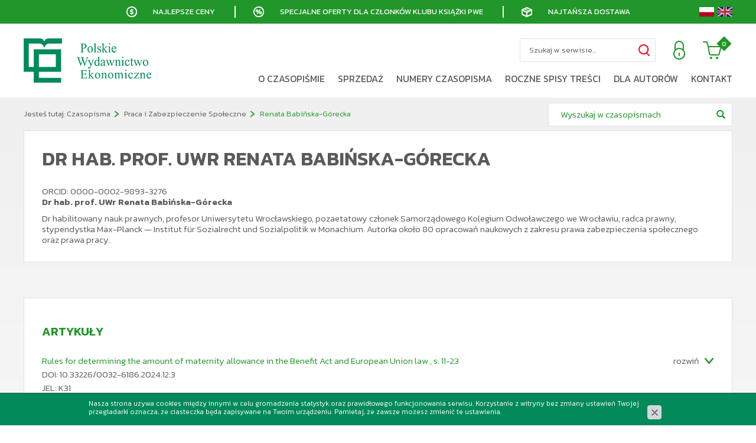

--- FILE ---
content_type: text/html; charset=utf-8
request_url: https://www.pwe.com.pl/czasopisma/praca-i-zabezpieczenie-spoleczne/renata-babinska-gorecka,s1922627342
body_size: 6461
content:
<!DOCTYPE html>
<html lang="pl">
<head>
<title>Renata Babińska-Górecka - Praca i Zabezpieczenie Społeczne - Czasopisma - Pwe</title>
<meta id="viewport" name="viewport" content="width=device-width, initial-scale=1.0" />
<meta http-equiv="Content-Type" content="text/html; charset=utf-8" />
<meta name="description" content="Praca i Zabezpieczenie Społeczne jest najstarszym – wydawanym nieprzerwanie od 1959 roku – polskim czasopismem poświęconym prawnym i społecznym aspektom." />
<link href="/css/all_praca_gzip.css?v=86" type="text/css" rel="stylesheet" />
<link rel="shortcut icon" href="/grafika/favicon.ico" type="image/x-icon" />
<link rel="icon" href="/grafika/favicon.ico" type="image/x-icon" />
<link href="https://fonts.googleapis.com/css?family=Kanit:300,400,600,900&amp;subset=latin-ext" rel="stylesheet">
<!--[if lt IE 9]>
<script src="https://oss.maxcdn.com/libs/html5shiv/3.7.0/html5shiv.js"></script>
<script src="https://oss.maxcdn.com/libs/respond.js/1.4.2/respond.min.js"></script>
<![endif]-->
<link rel="canonical" href="/renata-babinska-gorecka,s1922627342" />
<!-- Google Tag Manager -->
<script>(function(w,d,s,l,i){w[l]=w[l]||[];w[l].push({'gtm.start':
new Date().getTime(),event:'gtm.js'});var f=d.getElementsByTagName(s)[0],
j=d.createElement(s),dl=l!='dataLayer'?'&l='+l:'';j.async=true;j.src=
'https://www.googletagmanager.com/gtm.js?id='+i+dl;f.parentNode.insertBefore(j,f);
})(window,document,'script','dataLayer','GTM-5QZMNKH');
var dataLayer = window.dataLayer || [];
dataLayer.push({
ecomm_pagetype: 'other'
});
</script>
<!-- End Google Tag Manager -->
<script type="application/ld+json">
{ "@context" : "http://schema.org",
"@type" : "Organization",
"name" : "Pwe",
"url" : "http://www.pwe.com.pl",
"logo": "http://www.pwe.com.pl/grafika/logo.png",
"contactPoint" : [
{ "@type" : "ContactPoint",
"telephone" : "+48 795 189 901",
"contactType" : "customer service"
} ],
"potentialAction": {
"@type": "SearchAction",
"target": "http://www.pwe.com.pl/?q={search_term_string}",
"query-input": "required name=search_term_string"
}
}
</script>
</head>
<body class="body body-pl prod1922627342 ">
<div class="wrapper">
<div class="bar">
<div class="container">
<span class="return">Najlepsze ceny</span>
<span class="discount">Specjalne oferty dla członków klubu książki PWE</span>
<span class="delivery">Najtańsza dostawa</span>
<div class="languages">
<a href="/renata-babinska-gorecka,s1922627342" class="pl"></a>
<a href="/en/renata-babinska-gorecka,s1922627342" class="en"></a>
</div>
</div>
</div>
<header>
<div class="container">
<div class="languages">
<a href="/renata-babinska-gorecka,s1922627342" class="pl"></a>
<a href="/en/renata-babinska-gorecka,s1922627342" class="en"></a>
</div>
<div class="logo">
<a href="http://www.pwe.com.pl/">
<img src="/grafika/logo.png" alt="Pwe" />
</a>
</div>
<div class="header-shop ">
<div class="shop-action">
<div class="shop-user">
<a rel="nofollow" title="Zaloguj się" class="login" href="https://www.pwe.com.pl/user/account"></a>
</div>
<div class="shop-cart">
<a rel="nofollow" href="https://www.pwe.com.pl/cart" id="koszyk">
<span id="cart_count">0</span>
</a>
</div>
</div>
<div class="search">
<form id="form1" action="/" method="GET">
<input type="hidden" name="PHPSESSID" value="cv0o0k62nr4ijnelvv1lv6usfg" />
<input type="text" name="q" value="" placeholder="Szukaj w serwisie..." />
<button type="submit" title="Szukaj"></button>
</form>
</div>
</div>
<div class="navbar-header">
<button type="button" class="navbar-toggle" data-toggle="collapse" data-target=".navbar-collapse-header">
<span class="sr-only">Pokaż menu</span> <span class="icon-bar"></span> <span class="icon-bar"></span> <span class="icon-bar"></span>
</button>
</div>
<div class="navbar-collapse collapse navbar-collapse-header">
<ul class="nav navbar-nav navbar-right nav-header">
<li class="mdropdown"><a tabindex="1" href="/czasopisma/praca-i-zabezpieczenie-spoleczne/o-czasopismie">O czasopiśmie</a>
<ul class="dropdown-menu"><li class="item-1359424549 "><a href="/czasopisma/praca-i-zabezpieczenie-spoleczne/o-czasopismie/informacje-ogolne">Informacje ogólne</a></li>
<li class="item-1167677555 "><a href="/czasopisma/praca-i-zabezpieczenie-spoleczne/o-czasopismie/profil-tematyczny-i-cele">Profil tematyczny i cele</a></li>
<li class="item-86306829 "><a href="/czasopisma/praca-i-zabezpieczenie-spoleczne/o-czasopismie/zespol-redakcyjny">Zespół redakcyjny</a></li>
<li class="item-256730372 "><a href="/czasopisma/praca-i-zabezpieczenie-spoleczne/o-czasopismie/rada-naukowa">Rada Naukowa</a></li>
<li class="item-2013019564 "><a href="/czasopisma/praca-i-zabezpieczenie-spoleczne/o-czasopismie/lista-recenzentow">Lista recenzentów</a></li>
<li class="item-168846464 "><a href="/czasopisma/praca-i-zabezpieczenie-spoleczne/o-czasopismie/procedura-recenzowania">Procedura recenzowania</a></li>
<li class="item-1266333813 "><a href="/czasopisma/praca-i-zabezpieczenie-spoleczne/o-czasopismie/kodeks-etyki">Kodeks postępowania etycznego</a></li>
<li class="item-2125547578 "><a href="/czasopisma/praca-i-zabezpieczenie-spoleczne/o-czasopismie/konkurs-na-najlepsza-prace">Konkurs na najlepszą rozprawę doktorską</a></li>
</ul></li><li class="mdropdown"><a tabindex="2" href="/czasopisma/praca-i-zabezpieczenie-spoleczne/numery-czasopisma/praca-i-zabezpieczenie-spoleczne-112025,p1413432206">Sprzedaż</a>
<ul class="dropdown-menu"><li class="item-127744625 "><a href="/czasopisma/praca-i-zabezpieczenie-spoleczne/numery-czasopisma">Kup artykuł</a></li>
<li class="item-345910716 "><a href="/czasopisma/praca-i-zabezpieczenie-spoleczne/numery-czasopisma">Kup numer</a></li>
<li class="item-2123554477 "><a href="/czasopisma/praca-i-zabezpieczenie-spoleczne/prenumerata">Prenumerata</a></li>
</ul></li><li class=""><a tabindex="3" href="/czasopisma/praca-i-zabezpieczenie-spoleczne/numery-czasopisma">Numery czasopisma</a></li><li class=""><a tabindex="4" href="/czasopisma/praca-i-zabezpieczenie-spoleczne/roczne-spisy-tresci">Roczne spisy treści</a></li><li class="mdropdown"><a tabindex="5" href="/czasopisma/praca-i-zabezpieczenie-spoleczne/dla-autorow">Dla autorów</a>
<ul class="dropdown-menu"><li class="item-470870541 "><a href="/czasopisma/praca-i-zabezpieczenie-spoleczne/dla-autorow/warunki-publikacji">Warunki publikacji</a></li>
<li class="item-58866586 "><a href="/czasopisma/praca-i-zabezpieczenie-spoleczne/dla-autorow/procedura-recenzowania">Procedura recenzowania</a></li>
</ul></li><li class=""><a tabindex="6" href="/czasopisma/praca-i-zabezpieczenie-spoleczne/kontakt">Kontakt</a></li>
</ul>
</div>
</div>
</header>
<div class="header-spacer"></div>
<div class="fixed-buttons">
<a class="facebook" href="https://www.facebook.com/WydawnictwoPWE/" title="Sprawdź nasz profil na Facebooku" rel="nofollow"></a>
<a class="linkedin" href="https://linkedin.com/company/polskie-wydawnictwo-ekonomiczne" title="Sprawdź nasz profil na Linkedin" rel="nofollow"></a>
<a class="newsletter-btn" href="/newsletter"></a>
</div>
<div class="content-page content-page-background">
<div class="container">
<ol class="breadcrumb">
<li>
Jesteś tutaj:
</li>
<li itemscope itemtype="http://data-vocabulary.org/Breadcrumb" class="breadcrumb-1">
<a itemprop="url" href="/czasopisma">
<span itemprop="title">Czasopisma</span>
</a>
</li>
<li itemscope itemtype="http://data-vocabulary.org/Breadcrumb" class="breadcrumb-2">
<a itemprop="url" href="/czasopisma/praca-i-zabezpieczenie-spoleczne">
<span itemprop="title">Praca i Zabezpieczenie Społeczne</span>
</a>
</li>
<li itemscope itemtype="http://data-vocabulary.org/Breadcrumb" class="breadcrumb-999">
<a itemprop="url" href="">
<span itemprop="title">Renata Babińska-Górecka</span>
</a>
</li>
</ol>
<div class="search-inside">
<form id="form2" action="/czasopisma/praca-i-zabezpieczenie-spoleczne" method="GET">
<input type="hidden" name="PHPSESSID" value="cv0o0k62nr4ijnelvv1lv6usfg" />
<input type="text" name="q" value="" placeholder="Wyszukaj w czasopismach" />
<input type="hidden" name="kat" value="1360961976" />
<button type="submit" title="Szukaj"></button>
</form>
</div>
<div id="main" class="row row-offcanvas row-offcanvas-left">
<div id="content" class="col-sm-12 col-xs-12">
<div class="autor-single">
<div class="autor-heading">
<div class="description">
<div class="name nagl">
Dr hab. prof. UWr Renata Babińska-Górecka
</div>
<div class="description-body">
ORCID: 0000-0002-9893-3276<br />
<p><strong>Dr hab. prof. UWr Renata Babińska-G&oacute;recka</strong></p>
<p>Dr habilitowany nauk prawnych, profesor Uniwersytetu Wrocławskiego, pozaetatowy członek Samorządowego Kolegium Odwoławczego we Wrocławiu, radca prawny, stypendystka Max-Planck &mdash; Institut f&uuml;r Sozialrecht und Sozialpolitik w&nbsp;Monachium. Autorka około 80 opracowań naukowych z&nbsp;zakresu prawa zabezpieczenia społecznego oraz&nbsp;prawa pracy.&nbsp;</p>
</div>
</div>
<div>&nbsp;</div>
</div>
<div class="autor-tabs" role="tabpanel" id="autor-tabs">
<ul class="nav-tabs">
<li class="active">
<a href="#tab-artykul" aria-controls="tab-artykul" role="tab" data-toggle="tab">
Artykuły
</a>
</li>
</ul>
<div class="tab-content">
<div class="tab-pane active" id="tab-artykul">
<div class="artykul">
<div class="artykul-name"><a href="/czasopisma/praca-i-zabezpieczenie-spoleczne/rules-for-determining-the-amount-of-maternity-allowance-in-the-benefit-act-and-european-union-law,a1228844960">Rules for determining the amount of maternity allowance in the Benefit Act and European Union law , s. 11-23</a></div>
<div class="artykul-kod">DOI: 10.33226/0032-6186.2024.12.3</div>
<div class="artykul-orc">JEL: K31</div>
<div class="artykul-buttons">
<a class="more">rozwiń</a>
</div>
<div class="artykul-description">
<div class="title"><a href="/czasopisma/praca-i-zabezpieczenie-spoleczne/rules-for-determining-the-amount-of-maternity-allowance-in-the-benefit-act-and-european-union-law,a1228844960">Rules for determining the amount of maternity allowance in the Benefit Act and European Union law </a></div>
<div class="artykul-description-expand">
<p><strong>Zasady ustalania wysokości zasiłku macierzyńskiego w&nbsp;ustawie zasiłkowej a prawo Unii Europejskiej </strong></p>
<p>The article &ndash; based on the provisions of the Benefit Act&ndash; decodes the detailed rules according to which the amount of maternity allowance provided for under the (universal) social insurance system in Poland is determined. Next, an attempt was made to indicate the legal conditions and grounds for the Europeanization of social insurance law in the scope regulating the amount of maternity allowance and to determine its essence. The areas of EU regulation in the case of which the impact of EU law on the amount of maternity allowance can be determined have also been specified. The study concludes with an analysis and critical assessment of the rules for determining the amount of maternity allowance from the point of view of the purpose and provisions of EU directives and Article 45 of the Treaty on the Functioning of the European Union.</p>
<p>W artykule &ndash; bazując na przepisach ustawy zasiłkowej &ndash; odkodowano szczeg&oacute;łowe zasady, wedle kt&oacute;rych ustala się wysokość zasiłku macierzyńskiego, przewidzianego w&nbsp;ramach (powszechnego) systemu ubezpieczeń społecznych w&nbsp;Polsce. Następnie podjęto pr&oacute;bę wskazania prawnych uwarunkowań i&nbsp;podstaw europeizacji prawa ubezpieczeń społecznych w&nbsp;zakresie normującym wysokość zasiłku macierzyńskiego oraz&nbsp;określenia jej istoty. Dookreślono też obszary regulacji unijnej, w&nbsp;przypadku kt&oacute;rej można stwierdzić wpływ prawa Unii Europejskiej na wysokość zasiłku macierzyńskiego. Opracowanie zamyka analiza i&nbsp;krytyczna ocena zasad ustalania wysokości zasiłku macierzyńskiego z&nbsp;punktu widzenia celu i&nbsp;po stanowień unijnych dyrektyw oraz&nbsp;art. 45 Traktatu o&nbsp;funkcjonowaniu Unii Europejskiej.</p>
<div class="artykul-tags">
Słowa kluczowe: <span>maternity allowance; Europeanisation of social security law; EU law; social security law; equal treatment of women and men (zasiłek macierzyński; europeizacja prawa ubezpieczeń społecznych; prawo UE; prawo ubezpieczeń społecznych; równe traktowanie kobiet i mężczyzn)</span>
</div>
</div>
</div>
</div>
<div class="artykul">
<div class="artykul-name"><a href="/czasopisma/praca-i-zabezpieczenie-spoleczne/[base64],a1567932115">Problem niepodlegania ubezpieczeniom społecznym z tytułu wykonywania pracy na podstawie umów cywilnoprawnych (uwagi na tle relacji przepisu art. 8 ust. 2a ustawy systemowej do przepisu art. 9 ust. 1 ustawy systemowej) , s. 3-14</a></div>
<div class="artykul-kod">DOI: 10.33226/0032-6186.2023.6.2</div>
<div class="artykul-orc">JEL: K31</div>
<div class="artykul-buttons">
<a class="more">rozwiń</a>
</div>
<div class="artykul-description">
<div class="title"><a href="/czasopisma/praca-i-zabezpieczenie-spoleczne/[base64],a1567932115">Problem niepodlegania ubezpieczeniom społecznym z tytułu wykonywania pracy na podstawie umów cywilnoprawnych (uwagi na tle relacji przepisu art. 8 ust. 2a ustawy systemowej do przepisu art. 9 ust. 1 ustawy systemowej) </a></div>
<div class="artykul-description-expand">
<p>Artykuł podejmuje zagadnienie dopuszczalności kwalifikacji um&oacute;w cywilnoprawnych jako tytuł&oacute;w obowiązkowego ubezpieczenia społecznego z&nbsp;zastosowaniem klauzul nadużycia czy obejścia prawa ubezpieczeń społecznych. Przedmiotem artykułu jest także zbadanie, czy stosując prawo ubezpieczeń społecznych można weryfikować stosunki prawne prawa cywilnego, prawa pracy, prawa handlowego, w&nbsp;szczeg&oacute;lności ze skutkiem prawnym dla&nbsp;tych gałęzi prawa. Artykuł odnosi się także do możliwości naruszenia prawa ubezpieczeń społecznych przez&nbsp;zastosowanie instytucji prawa cywilnego (np. umowy zlecenia), prawa handlowego (np. forma sp&oacute;łek) lub prawa pracy (np. art. 3 k.p.), kt&oacute;re zostały zastosowane na gruncie tych gałęzi prawa w&nbsp;spos&oacute;b zgodny z&nbsp;prawem.</p>
<div class="artykul-tags">
Słowa kluczowe: <span>nadużycie prawa; obejście prawa; prawo cywilne; prawo ubezpieczeń społecznych</span>
</div>
</div>
</div>
</div>
<div class="artykul">
<div class="artykul-name"><a href="/czasopisma/praca-i-zabezpieczenie-spoleczne/czasowa-niezdolnosc-do-pracy-w-kontekscie-przeslanki-utraty-prawa-do-zasilku-chorobowego-z-powodu-wykonywania-pracy-zarobkowej-art-17-ust-1-ustawy-zasilkowej,a652314930">Czasowa niezdolność do pracy w kontekście przesłanki utraty prawa do zasiłku chorobowego z powodu wykonywania pracy zarobkowej (art. 17 ust. 1 ustawy zasiłkowej) , s. 47-54</a></div>
<div class="artykul-kod">DOI: 10.33226/0032-6186.2023.2.6</div>
<div class="artykul-orc">JEL: K31</div>
<div class="artykul-buttons">
<a class="more">rozwiń</a>
</div>
<div class="artykul-description">
<div class="title"><a href="/czasopisma/praca-i-zabezpieczenie-spoleczne/czasowa-niezdolnosc-do-pracy-w-kontekscie-przeslanki-utraty-prawa-do-zasilku-chorobowego-z-powodu-wykonywania-pracy-zarobkowej-art-17-ust-1-ustawy-zasilkowej,a652314930">Czasowa niezdolność do pracy w kontekście przesłanki utraty prawa do zasiłku chorobowego z powodu wykonywania pracy zarobkowej (art. 17 ust. 1 ustawy zasiłkowej) </a></div>
<div class="artykul-description-expand">
<p>Artykuł zmierza do ustalenia, czy przepisy ustawy zasiłkowej prawidłowo uwzględniają wypracowaną w&nbsp;doktrynie treść ryzyka czasowej niezdolności do pracy. Zasadnicza teza artykułu sprowadza się do stwierdzenia, że ustawa zasiłkowa koncentruje się na jednym aspekcie ryzyka &ndash; wpływie choroby na psychofizyczną zdolność do wykonywania pracy zarobkowej. Drugi aspekt tego ryzyka, czyli utrata/ograniczenie dochodu jest uwzględniony tylko w&nbsp;odniesieniu do ubezpieczonych pracownik&oacute;w, gdyż tylko do nich adresowany jest art. 12 ust. 1 ustawy zasiłkowej. Brakuje przepisu na wz&oacute;r regulacji zawartej w&nbsp;art. 12 ustawy zasiłkowej oraz&nbsp;&sect; 49 SGB V, kt&oacute;ry przewidywałby zawieszenie prawa do zasiłku chorobowego w&nbsp;okresie osiągania dochodu, objętego składką na ubezpieczenia społeczne.</p>
<div class="artykul-tags">
Słowa kluczowe: <span>ryzyko socjalne; czasowa niezdolność do pracy; praca zarobkowa; zasiłek chorobowy</span>
</div>
</div>
</div>
</div>
<div class="artykul">
<div class="artykul-name"><a href="/czasopisma/praca-i-zabezpieczenie-spoleczne/prawo-do-swiadczenia-pielegnacyjnego-a-kierunki-rozwoju-regulacji-prawnej-swiadczen-pienieznych-zwiazanych-z-potrzeba-dlugoterminowej-pomocy-opieki-i-pielegnacji,a122133176">Prawo do świadczenia pielęgnacyjnego a kierunki rozwoju regulacji prawnej świadczeń pieniężnych związanych z potrzebą długoterminowej pomocy, opieki i pielęgnacji, s. 3-11</a></div>
<div class="artykul-kod">DOI: 10.33226/0032-6186.2021.7.1</div>
<div class="artykul-orc">JEL: K31</div>
<div class="artykul-buttons">
<a class="more">rozwiń</a>
</div>
<div class="artykul-description">
<div class="title"><a href="/czasopisma/praca-i-zabezpieczenie-spoleczne/prawo-do-swiadczenia-pielegnacyjnego-a-kierunki-rozwoju-regulacji-prawnej-swiadczen-pienieznych-zwiazanych-z-potrzeba-dlugoterminowej-pomocy-opieki-i-pielegnacji,a122133176">Prawo do świadczenia pielęgnacyjnego a kierunki rozwoju regulacji prawnej świadczeń pieniężnych związanych z potrzebą długoterminowej pomocy, opieki i pielęgnacji</a></div>
<div class="artykul-description-expand">
<p>Artykuł zmierza do ustalenia istoty prawa do świadczenia pielęgnacyjnego z&nbsp;punktu widzenia rozwoju świadczeń związanych z&nbsp;potrzebą długoterminowej pomocy, opieki i&nbsp;pielęgnacji oraz&nbsp;z&nbsp;uwzględnieniem kategorii ryzyka socjalnego. Zasadnicza teza artykułu sprowadza się do stwierdzenia, że świadczenie pielęgnacyjne związane jest z&nbsp;ryzykiem niemożności świadczenia pracy z&nbsp;powodu konieczności sprawowania opieki i&nbsp;pielęgnacji względem osoby zależnej. Formalnie zatem mamy do czynienia z&nbsp;ochroną na wypadek ryzyka, kt&oacute;re dotyka członka rodziny osoby zależnej, a nie&nbsp;jej samej (ryzyka niesamodzielności).</p>
<div class="artykul-tags">
Słowa kluczowe: <span>opieka długoterminowa; świadczenie pielęgnacyjne; ryzyko socjalne</span>
</div>
</div>
</div>
</div>
<div class="artykul">
<div class="artykul-name"><a href="/czasopisma/praca-i-zabezpieczenie-spoleczne/instytucje-i-pojecia-prawa-cywilnego-a-prawo-ubezpieczen-spolecznych,a1543761881">Instytucje i pojęcia prawa cywilnego a prawo ubezpieczeń społecznych, s. 3-10</a></div>
<div class="artykul-kod">DOI: 10.33226/0032-6186.2020.8.1</div>
<div class="artykul-orc">JEL: K31</div>
<div class="artykul-buttons">
<a class="more">rozwiń</a>
</div>
<div class="artykul-description">
<div class="title"><a href="/czasopisma/praca-i-zabezpieczenie-spoleczne/instytucje-i-pojecia-prawa-cywilnego-a-prawo-ubezpieczen-spolecznych,a1543761881">Instytucje i pojęcia prawa cywilnego a prawo ubezpieczeń społecznych</a></div>
<div class="artykul-description-expand">
<p>W artykule ustalono, że pomiędzy prawem ubezpieczeń społecznych a prawem cywilnym występuje stosunek odrębności i&nbsp;niezależności (autonomia stanowienia i&nbsp;stosowania prawa ubezpieczeń społecznych względem prawa cywilnego). Przeprowadzono w&nbsp;nim także rozważania na temat stosowania na gruncie prawa ubezpieczeń społecznych pojęć i&nbsp;termin&oacute;w występujących w&nbsp;prawie cywilnym, z&nbsp;uwzględnieniem trzech możliwych sytuacji: 1) przepisy prawa ubezpieczeń społecznych zawierają identyczne terminy do tych, kt&oacute;re występują w&nbsp;prawie cywilnym, i&nbsp;mają jednoznacznie cywilistyczny rodow&oacute;d, 2) w&nbsp;prawie ubezpieczeń społecznych występują terminy podobne do termin&oacute;w i&nbsp;pojęć prawa cywilnego, 3) regulacja prawa ubezpieczeń społecznych zawiera terminy jednoznacznie r&oacute;żniące się od termin&oacute;w prawa cywilnego, lecz podobne do nich w&nbsp;zakresie ich funkcji lub będące synonimami na gruncie języka polskiego.</p>
<div class="artykul-tags">
Słowa kluczowe: <span>prawo ubezpieczeń społecznych; prawo cywilne; autonomia prawa ubezpieczeń społecznych</span>
</div>
</div>
</div>
</div>
</div>
</div>
</div>
</div>
</div>
</div>
</div>
</div>
<footer >
<div class="container">
<div class="nagl">Polskie Wydawnictwo Ekonomiczne S.A.</div>
<div class="footer-data">
<div>
<div class="title">Biuro</div>
ul. Wawelska 78 m 22<br />
02-034 Warszawa<br />
<a class="mailer">pwe|pwe.com.pl| |pwe|pwe.com.pl</a>
</div>
<div>
<div class="title">Sprzedaż</div>
Tel: +48 602 733 682<br>
<a class="mailer">handel|pwe.com.pl| |handel|pwe.com.pl</a>
</div>
<div>
<div class="title">Marketing</div>
<a class="mailer">marketing|pwe.com.pl| |marketing|pwe.com.pl</a>
</div>
<div>
<div class="title">Propozycje wydawnicze</div>
Tel.: +48 795 189 869<br />
<a class="mailer">redakcje|pwe.com.pl| |redakcje|pwe.com.pl</a>
</div>
</div>
<div class="footer">
<div class="nav-footer">
<a href="/o-nas/regulamin-sklepu-internetowego">Regulamin</a>
<a href="/o-nas/polityka-prywatnosci">Polityka prywatności</a>
<a href="/o-nas/polityka-plikow-cookies">Polityka plików cookies</a>
</div>
<div class="copyright">
© 2010-2025 Polskie Wydawnictwo Ekonomiczne | Wszelkie prawa zastrzeżone<br />
Projekt &amp; <a href="http://www.dms-cms.pl">cms</a>: <a title="Projektowanie stron Warszawa" href="https://www.zstudio.pl">www.zstudio.pl</a>
</div>
</div>
</div>
</footer>
<script async src="/js/all_gzip.js?v=28"></script>
<script type="text/javascript" src="//s7.addthis.com/js/300/addthis_widget.js#pubid=ra-5df394b4a1a45564"></script>
</div>
</body>
</html>


--- FILE ---
content_type: text/css;charset=UTF-8
request_url: https://www.pwe.com.pl/css/all_praca_gzip.css?v=86
body_size: 41007
content:
@import url(//fonts.googleapis.com/css?family=Kanit:300,400,600,900&subset=latin-ext);.clearAll:before,.clearAll:after{clear: both;display: block;content: " "}.owl-carousel{display: block;width: 100%;-webkit-tap-highlight-color: transparent;position: relative;z-index: 1}.owl-carousel > .item{display: none}.owl-carousel > .item:first{display: block}.owl-carousel .owl-stage{position: relative;-ms-touch-action: pan-Y;touch-action: manipulation;-moz-backface-visibility: hidden}.owl-carousel .owl-stage:after{content: ".";display: block;clear: both;visibility: hidden;line-height: 0;height: 0}.owl-carousel .owl-stage-outer{position: relative;overflow: hidden;-webkit-transform: translate3d(0px, 0px, 0px)}.owl-carousel .owl-wrapper,.owl-carousel .owl-item{-webkit-backface-visibility: hidden;-moz-backface-visibility: hidden;-ms-backface-visibility: hidden;-webkit-transform: translate3d(0, 0, 0);-moz-transform: translate3d(0, 0, 0);-ms-transform: translate3d(0, 0, 0)}.owl-carousel .owl-item{position: relative;min-height: 1px;float: left;-webkit-backface-visibility: hidden;-webkit-tap-highlight-color: transparent;-webkit-touch-callout: none}.owl-carousel .owl-item img{display: block;width: 100%}.owl-carousel .owl-nav.disabled,.owl-carousel .owl-dots.disabled{display: none}.owl-carousel .owl-nav .owl-prev,.owl-carousel .owl-nav .owl-next,.owl-carousel .owl-dot{cursor: pointer;-webkit-user-select: none;-khtml-user-select: none;-moz-user-select: none;-ms-user-select: none;user-select: none}.owl-carousel .owl-nav button.owl-prev,.owl-carousel .owl-nav button.owl-next,.owl-carousel button.owl-dot{background: none;color: inherit;border: none;padding: 0 !important;font: inherit}.owl-carousel.owl-loaded{display: block}.owl-carousel.owl-loading{opacity: 0;display: block}.owl-carousel.owl-hidden{opacity: 0}.owl-carousel.owl-refresh .owl-item{visibility: hidden}.owl-carousel.owl-drag .owl-item{touch-action: none;-webkit-user-select: none;-moz-user-select: none;-ms-user-select: none;user-select: none}.owl-carousel.owl-grab{cursor: move;cursor: grab}.owl-carousel.owl-rtl{direction: rtl}.owl-carousel.owl-rtl .owl-item{float: right}.owl-carousel .animated{animation-duration: 1000ms;animation-fill-mode: both}.owl-carousel .owl-animated-in{z-index: 0}.owl-carousel .owl-animated-out{z-index: 1}.owl-carousel .fadeOut{animation-name: fadeOut}@keyframes fadeOut{0%{opacity: 1}100%{opacity: 0}}.owl-height{transition: height 500ms ease-in-out}.owl-carousel .owl-item .owl-lazy{opacity: 0;transition: opacity 400ms ease}.owl-carousel .owl-item img.owl-lazy{transform-style: preserve-3d}.owl-carousel .owl-video-wrapper{position: relative;height: 100%;background: #000}.owl-carousel .owl-video-play-icon{position: absolute;height: 80px;width: 80px;left: 50%;top: 50%;margin-left: -40px;margin-top: -40px;cursor: pointer;z-index: 1;-webkit-backface-visibility: hidden;transition: transform 100ms ease}.owl-carousel .owl-video-play-icon:hover{transform: scale(1.3, 1.3)}.owl-carousel .owl-video-playing .owl-video-tn,.owl-carousel .owl-video-playing .owl-video-play-icon{display: none}.owl-carousel .owl-video-tn{opacity: 0;height: 100%;background-position: center center;background-repeat: no-repeat;background-size: contain;transition: opacity 400ms ease}.owl-carousel .owl-video-frame{position: relative;z-index: 1;height: 100%;width: 100%}.owl-carousel .owl-nav{margin-top: 10px;text-align: center;-webkit-tap-highlight-color: transparent}.owl-carousel .owl-nav [class*='owl-']{color: #ffffff;font-size: 14px;margin: 5px;padding: 4px 7px;background: #d6d6d6;display: inline-block;cursor: pointer;border-radius: 3px}.owl-carousel .owl-nav [class*='owl-']:hover{background: #869791;color: #ffffff;text-decoration: none}.owl-carousel .owl-nav .disabled{opacity: 0.5;cursor: default}.owl-carousel .owl-nav.disabled + .owl-dots{margin-top: 10px}.owl-carousel .owl-dots{text-align: center;-webkit-tap-highlight-color: transparent}.owl-carousel .owl-dots .owl-dot{display: inline-block;zoom: 1;*display: inline}.owl-carousel .owl-dots .owl-dot span{width: 10px;height: 10px;margin: 5px 7px;background: #d6d6d6;display: block;-webkit-backface-visibility: visible;transition: opacity 200ms ease;border-radius: 30px}.owl-carousel .owl-dots .owl-dot.active span,.owl-carousel .owl-dots .owl-dot:hover span{background: #869791}/*! normalize.css v3.0.2 | MIT License | git.io/normalize */html{font-family: sans-serif;-ms-text-size-adjust: 100%;-webkit-text-size-adjust: 100%}body{margin: 0}article,aside,details,figcaption,figure,footer,header,hgroup,main,menu,nav,section,summary{display: block}audio,canvas,progress,video{display: inline-block;vertical-align: baseline}audio:not([controls]){display: none;height: 0}[hidden],template{display: none}a{background-color: transparent}a:active,a:hover{outline: 0}abbr[title]{border-bottom: 1px dotted}b,strong{font-weight: bold}dfn{font-style: italic}h1{font-size: 2em;margin: 0.67em 0}mark{background: #ff0;color: #000}small{font-size: 80%}sub,sup{font-size: 75%;line-height: 0;position: relative;vertical-align: baseline}sup{top: -0.5em}sub{bottom: -0.25em}img{border: 0}svg:not(:root){overflow: hidden}figure{margin: 1em 40px}hr{-moz-box-sizing: content-box;box-sizing: content-box;height: 0}pre{overflow: auto}code,kbd,pre,samp{font-family: monospace, monospace;font-size: 1em}button,input,optgroup,select,textarea{color: inherit;font: inherit;margin: 0}button{overflow: visible}button,select{text-transform: none}button,html input[type="button"],input[type="reset"],input[type="submit"]{-webkit-appearance: button;cursor: pointer}button[disabled],html input[disabled]{cursor: default}button::-moz-focus-inner,input::-moz-focus-inner{border: 0;padding: 0}input{line-height: normal}input[type="checkbox"],input[type="radio"]{box-sizing: border-box;padding: 0}input[type="number"]::-webkit-inner-spin-button,input[type="number"]::-webkit-outer-spin-button{height: auto}input[type="search"]{-webkit-appearance: textfield;-moz-box-sizing: content-box;-webkit-box-sizing: content-box;box-sizing: content-box}input[type="search"]::-webkit-search-cancel-button,input[type="search"]::-webkit-search-decoration{-webkit-appearance: none}fieldset{border: 1px solid #c0c0c0;margin: 0 2px;padding: 0.35em 0.625em 0.75em}legend{border: 0;padding: 0}textarea{overflow: auto}optgroup{font-weight: bold}table{border-collapse: collapse;border-spacing: 0}td,th{padding: 0}/*! Source: https://github.com/h5bp/html5-boilerplate/blob/master/src/css/main.css */@media print{*,*:before,*:after{background: transparent !important;color: #000 !important;box-shadow: none !important;text-shadow: none !important}a,a:visited{text-decoration: underline}a[href]:after{content: " (" attr(href) ")"}abbr[title]:after{content: " (" attr(title) ")"}a[href^="#"]:after,a[href^="javascript:"]:after{content: ""}pre,blockquote{border: 1px solid #999;page-break-inside: avoid}thead{display: table-header-group}tr,img{page-break-inside: avoid}img{max-width: 100% !important}p,h2,h3{orphans: 3;widows: 3}h2,h3{page-break-after: avoid}select{background: #fff !important}.navbar{display: none}.btn > .caret,.dropup > .btn > .caret{border-top-color: #000 !important}.label{border: 1px solid #000}.table{border-collapse: collapse !important}.table td,.table th{background-color: #fff !important}.table-bordered th,.table-bordered td{border: 1px solid #ddd !important}}@font-face{font-family: 'Glyphicons Halflings';src: url('/css/fonts/glyphicons-halflings-regular.eot');src: url('/css/fonts/glyphicons-halflings-regular.eot?#iefix') format('embedded-opentype'), url('/css/fonts/glyphicons-halflings-regular.woff') format('woff'), url('/css/fonts/glyphicons-halflings-regular.ttf') format('truetype'), url('/css/fonts/glyphicons-halflings-regular.svg#glyphicons_halflingsregular') format('svg')}.glyphicon{position: relative;top: 1px;display: inline-block;font-family: 'Glyphicons Halflings';font-style: normal;font-weight: normal;line-height: 1;-webkit-font-smoothing: antialiased;-moz-osx-font-smoothing: grayscale}.glyphicon-asterisk:before{content: "\2a"}.glyphicon-plus:before{content: "\2b"}.glyphicon-euro:before,.glyphicon-eur:before{content: "\20ac"}.glyphicon-minus:before{content: "\2212"}.glyphicon-cloud:before{content: "\2601"}.glyphicon-envelope:before{content: "\2709"}.glyphicon-pencil:before{content: "\270f"}.glyphicon-glass:before{content: "\e001"}.glyphicon-music:before{content: "\e002"}.glyphicon-search:before{content: "\e003"}.glyphicon-heart:before{content: "\e005"}.glyphicon-star:before{content: "\e006"}.glyphicon-star-empty:before{content: "\e007"}.glyphicon-user:before{content: "\e008"}.glyphicon-film:before{content: "\e009"}.glyphicon-th-large:before{content: "\e010"}.glyphicon-th:before{content: "\e011"}.glyphicon-th-list:before{content: "\e012"}.glyphicon-ok:before{content: "\e013"}.glyphicon-remove:before{content: "\e014"}.glyphicon-zoom-in:before{content: "\e015"}.glyphicon-zoom-out:before{content: "\e016"}.glyphicon-off:before{content: "\e017"}.glyphicon-signal:before{content: "\e018"}.glyphicon-cog:before{content: "\e019"}.glyphicon-trash:before{content: "\e020"}.glyphicon-home:before{content: "\e021"}.glyphicon-file:before{content: "\e022"}.glyphicon-time:before{content: "\e023"}.glyphicon-road:before{content: "\e024"}.glyphicon-download-alt:before{content: "\e025"}.glyphicon-download:before{content: "\e026"}.glyphicon-upload:before{content: "\e027"}.glyphicon-inbox:before{content: "\e028"}.glyphicon-play-circle:before{content: "\e029"}.glyphicon-repeat:before{content: "\e030"}.glyphicon-refresh:before{content: "\e031"}.glyphicon-list-alt:before{content: "\e032"}.glyphicon-lock:before{content: "\e033"}.glyphicon-flag:before{content: "\e034"}.glyphicon-headphones:before{content: "\e035"}.glyphicon-volume-off:before{content: "\e036"}.glyphicon-volume-down:before{content: "\e037"}.glyphicon-volume-up:before{content: "\e038"}.glyphicon-qrcode:before{content: "\e039"}.glyphicon-barcode:before{content: "\e040"}.glyphicon-tag:before{content: "\e041"}.glyphicon-tags:before{content: "\e042"}.glyphicon-book:before{content: "\e043"}.glyphicon-bookmark:before{content: "\e044"}.glyphicon-print:before{content: "\e045"}.glyphicon-camera:before{content: "\e046"}.glyphicon-font:before{content: "\e047"}.glyphicon-bold:before{content: "\e048"}.glyphicon-italic:before{content: "\e049"}.glyphicon-text-height:before{content: "\e050"}.glyphicon-text-width:before{content: "\e051"}.glyphicon-align-left:before{content: "\e052"}.glyphicon-align-center:before{content: "\e053"}.glyphicon-align-right:before{content: "\e054"}.glyphicon-align-justify:before{content: "\e055"}.glyphicon-list:before{content: "\e056"}.glyphicon-indent-left:before{content: "\e057"}.glyphicon-indent-right:before{content: "\e058"}.glyphicon-facetime-video:before{content: "\e059"}.glyphicon-picture:before{content: "\e060"}.glyphicon-map-marker:before{content: "\e062"}.glyphicon-adjust:before{content: "\e063"}.glyphicon-tint:before{content: "\e064"}.glyphicon-edit:before{content: "\e065"}.glyphicon-share:before{content: "\e066"}.glyphicon-check:before{content: "\e067"}.glyphicon-move:before{content: "\e068"}.glyphicon-step-backward:before{content: "\e069"}.glyphicon-fast-backward:before{content: "\e070"}.glyphicon-backward:before{content: "\e071"}.glyphicon-play:before{content: "\e072"}.glyphicon-pause:before{content: "\e073"}.glyphicon-stop:before{content: "\e074"}.glyphicon-forward:before{content: "\e075"}.glyphicon-fast-forward:before{content: "\e076"}.glyphicon-step-forward:before{content: "\e077"}.glyphicon-eject:before{content: "\e078"}.glyphicon-chevron-left:before{content: "\e079"}.glyphicon-chevron-right:before{content: "\e080"}.glyphicon-plus-sign:before{content: "\e081"}.glyphicon-minus-sign:before{content: "\e082"}.glyphicon-remove-sign:before{content: "\e083"}.glyphicon-ok-sign:before{content: "\e084"}.glyphicon-question-sign:before{content: "\e085"}.glyphicon-info-sign:before{content: "\e086"}.glyphicon-screenshot:before{content: "\e087"}.glyphicon-remove-circle:before{content: "\e088"}.glyphicon-ok-circle:before{content: "\e089"}.glyphicon-ban-circle:before{content: "\e090"}.glyphicon-arrow-left:before{content: "\e091"}.glyphicon-arrow-right:before{content: "\e092"}.glyphicon-arrow-up:before{content: "\e093"}.glyphicon-arrow-down:before{content: "\e094"}.glyphicon-share-alt:before{content: "\e095"}.glyphicon-resize-full:before{content: "\e096"}.glyphicon-resize-small:before{content: "\e097"}.glyphicon-exclamation-sign:before{content: "\e101"}.glyphicon-gift:before{content: "\e102"}.glyphicon-leaf:before{content: "\e103"}.glyphicon-fire:before{content: "\e104"}.glyphicon-eye-open:before{content: "\e105"}.glyphicon-eye-close:before{content: "\e106"}.glyphicon-warning-sign:before{content: "\e107"}.glyphicon-plane:before{content: "\e108"}.glyphicon-calendar:before{content: "\e109"}.glyphicon-random:before{content: "\e110"}.glyphicon-comment:before{content: "\e111"}.glyphicon-magnet:before{content: "\e112"}.glyphicon-chevron-up:before{content: "\e113"}.glyphicon-chevron-down:before{content: "\e114"}.glyphicon-retweet:before{content: "\e115"}.glyphicon-shopping-cart:before{content: "\e116"}.glyphicon-folder-close:before{content: "\e117"}.glyphicon-folder-open:before{content: "\e118"}.glyphicon-resize-vertical:before{content: "\e119"}.glyphicon-resize-horizontal:before{content: "\e120"}.glyphicon-hdd:before{content: "\e121"}.glyphicon-bullhorn:before{content: "\e122"}.glyphicon-bell:before{content: "\e123"}.glyphicon-certificate:before{content: "\e124"}.glyphicon-thumbs-up:before{content: "\e125"}.glyphicon-thumbs-down:before{content: "\e126"}.glyphicon-hand-right:before{content: "\e127"}.glyphicon-hand-left:before{content: "\e128"}.glyphicon-hand-up:before{content: "\e129"}.glyphicon-hand-down:before{content: "\e130"}.glyphicon-circle-arrow-right:before{content: "\e131"}.glyphicon-circle-arrow-left:before{content: "\e132"}.glyphicon-circle-arrow-up:before{content: "\e133"}.glyphicon-circle-arrow-down:before{content: "\e134"}.glyphicon-globe:before{content: "\e135"}.glyphicon-wrench:before{content: "\e136"}.glyphicon-tasks:before{content: "\e137"}.glyphicon-filter:before{content: "\e138"}.glyphicon-briefcase:before{content: "\e139"}.glyphicon-fullscreen:before{content: "\e140"}.glyphicon-dashboard:before{content: "\e141"}.glyphicon-paperclip:before{content: "\e142"}.glyphicon-heart-empty:before{content: "\e143"}.glyphicon-link:before{content: "\e144"}.glyphicon-phone:before{content: "\e145"}.glyphicon-pushpin:before{content: "\e146"}.glyphicon-usd:before{content: "\e148"}.glyphicon-gbp:before{content: "\e149"}.glyphicon-sort:before{content: "\e150"}.glyphicon-sort-by-alphabet:before{content: "\e151"}.glyphicon-sort-by-alphabet-alt:before{content: "\e152"}.glyphicon-sort-by-order:before{content: "\e153"}.glyphicon-sort-by-order-alt:before{content: "\e154"}.glyphicon-sort-by-attributes:before{content: "\e155"}.glyphicon-sort-by-attributes-alt:before{content: "\e156"}.glyphicon-unchecked:before{content: "\e157"}.glyphicon-expand:before{content: "\e158"}.glyphicon-collapse-down:before{content: "\e159"}.glyphicon-collapse-up:before{content: "\e160"}.glyphicon-log-in:before{content: "\e161"}.glyphicon-flash:before{content: "\e162"}.glyphicon-log-out:before{content: "\e163"}.glyphicon-new-window:before{content: "\e164"}.glyphicon-record:before{content: "\e165"}.glyphicon-save:before{content: "\e166"}.glyphicon-open:before{content: "\e167"}.glyphicon-saved:before{content: "\e168"}.glyphicon-import:before{content: "\e169"}.glyphicon-export:before{content: "\e170"}.glyphicon-send:before{content: "\e171"}.glyphicon-floppy-disk:before{content: "\e172"}.glyphicon-floppy-saved:before{content: "\e173"}.glyphicon-floppy-remove:before{content: "\e174"}.glyphicon-floppy-save:before{content: "\e175"}.glyphicon-floppy-open:before{content: "\e176"}.glyphicon-credit-card:before{content: "\e177"}.glyphicon-transfer:before{content: "\e178"}.glyphicon-cutlery:before{content: "\e179"}.glyphicon-header:before{content: "\e180"}.glyphicon-compressed:before{content: "\e181"}.glyphicon-earphone:before{content: "\e182"}.glyphicon-phone-alt:before{content: "\e183"}.glyphicon-tower:before{content: "\e184"}.glyphicon-stats:before{content: "\e185"}.glyphicon-sd-video:before{content: "\e186"}.glyphicon-hd-video:before{content: "\e187"}.glyphicon-subtitles:before{content: "\e188"}.glyphicon-sound-stereo:before{content: "\e189"}.glyphicon-sound-dolby:before{content: "\e190"}.glyphicon-sound-5-1:before{content: "\e191"}.glyphicon-sound-6-1:before{content: "\e192"}.glyphicon-sound-7-1:before{content: "\e193"}.glyphicon-copyright-mark:before{content: "\e194"}.glyphicon-registration-mark:before{content: "\e195"}.glyphicon-cloud-download:before{content: "\e197"}.glyphicon-cloud-upload:before{content: "\e198"}.glyphicon-tree-conifer:before{content: "\e199"}.glyphicon-tree-deciduous:before{content: "\e200"}.glyphicon-cd:before{content: "\e201"}.glyphicon-save-file:before{content: "\e202"}.glyphicon-open-file:before{content: "\e203"}.glyphicon-level-up:before{content: "\e204"}.glyphicon-copy:before{content: "\e205"}.glyphicon-paste:before{content: "\e206"}.glyphicon-alert:before{content: "\e209"}.glyphicon-equalizer:before{content: "\e210"}.glyphicon-king:before{content: "\e211"}.glyphicon-queen:before{content: "\e212"}.glyphicon-pawn:before{content: "\e213"}.glyphicon-bishop:before{content: "\e214"}.glyphicon-knight:before{content: "\e215"}.glyphicon-baby-formula:before{content: "\e216"}.glyphicon-tent:before{content: "\26fa"}.glyphicon-blackboard:before{content: "\e218"}.glyphicon-bed:before{content: "\e219"}.glyphicon-apple:before{content: "\f8ff"}.glyphicon-erase:before{content: "\e221"}.glyphicon-hourglass:before{content: "\231b"}.glyphicon-lamp:before{content: "\e223"}.glyphicon-duplicate:before{content: "\e224"}.glyphicon-piggy-bank:before{content: "\e225"}.glyphicon-scissors:before{content: "\e226"}.glyphicon-bitcoin:before{content: "\e227"}.glyphicon-yen:before{content: "\00a5"}.glyphicon-ruble:before{content: "\20bd"}.glyphicon-scale:before{content: "\e230"}.glyphicon-ice-lolly:before{content: "\e231"}.glyphicon-ice-lolly-tasted:before{content: "\e232"}.glyphicon-education:before{content: "\e233"}.glyphicon-option-horizontal:before{content: "\e234"}.glyphicon-option-vertical:before{content: "\e235"}.glyphicon-menu-hamburger:before{content: "\e236"}.glyphicon-modal-window:before{content: "\e237"}.glyphicon-oil:before{content: "\e238"}.glyphicon-grain:before{content: "\e239"}.glyphicon-sunglasses:before{content: "\e240"}.glyphicon-text-size:before{content: "\e241"}.glyphicon-text-color:before{content: "\e242"}.glyphicon-text-background:before{content: "\e243"}.glyphicon-object-align-top:before{content: "\e244"}.glyphicon-object-align-bottom:before{content: "\e245"}.glyphicon-object-align-horizontal:before{content: "\e246"}.glyphicon-object-align-left:before{content: "\e247"}.glyphicon-object-align-vertical:before{content: "\e248"}.glyphicon-object-align-right:before{content: "\e249"}.glyphicon-triangle-right:before{content: "\e250"}.glyphicon-triangle-left:before{content: "\e251"}.glyphicon-triangle-bottom:before{content: "\e252"}.glyphicon-triangle-top:before{content: "\e253"}.glyphicon-console:before{content: "\e254"}.glyphicon-superscript:before{content: "\e255"}.glyphicon-subscript:before{content: "\e256"}.glyphicon-menu-left:before{content: "\e257"}.glyphicon-menu-right:before{content: "\e258"}.glyphicon-menu-down:before{content: "\e259"}.glyphicon-menu-up:before{content: "\e260"}.datepicker{border-radius: 4px;direction: ltr}.datepicker-inline{width: 220px}.datepicker-rtl{direction: rtl}.datepicker-rtl.dropdown-menu{left: auto}.datepicker-rtl table tr td span{float: right}.datepicker-dropdown{top: 0;left: 0;padding: 4px}.datepicker-dropdown:before{content: '';display: inline-block;border-left: 7px solid transparent;border-right: 7px solid transparent;border-bottom: 7px solid rgba(0, 0, 0, 0.15);border-top: 0;border-bottom-color: rgba(0, 0, 0, 0.2);position: absolute}.datepicker-dropdown:after{content: '';display: inline-block;border-left: 6px solid transparent;border-right: 6px solid transparent;border-bottom: 6px solid #ffffff;border-top: 0;position: absolute}.datepicker-dropdown.datepicker-orient-left:before{left: 6px}.datepicker-dropdown.datepicker-orient-left:after{left: 7px}.datepicker-dropdown.datepicker-orient-right:before{right: 6px}.datepicker-dropdown.datepicker-orient-right:after{right: 7px}.datepicker-dropdown.datepicker-orient-bottom:before{top: -7px}.datepicker-dropdown.datepicker-orient-bottom:after{top: -6px}.datepicker-dropdown.datepicker-orient-top:before{bottom: -7px;border-bottom: 0;border-top: 7px solid rgba(0, 0, 0, 0.15)}.datepicker-dropdown.datepicker-orient-top:after{bottom: -6px;border-bottom: 0;border-top: 6px solid #ffffff}.datepicker table{margin: 0;-webkit-touch-callout: none;-webkit-user-select: none;-khtml-user-select: none;-moz-user-select: none;-ms-user-select: none;user-select: none}.datepicker table tr td,.datepicker table tr th{text-align: center;width: 30px;height: 30px;border-radius: 4px;border: none}.table-striped .datepicker table tr td,.table-striped .datepicker table tr th{background-color: transparent}.datepicker table tr td.old,.datepicker table tr td.new{color: #999999}.datepicker table tr td.day:hover,.datepicker table tr td.focused{background: #eeeeee;cursor: pointer}.datepicker table tr td.disabled,.datepicker table tr td.disabled:hover{background: none;color: #999999;cursor: default}.datepicker table tr td.highlighted{color: #000000;background-color: #d9edf7;border-color: #85c5e5;border-radius: 0}.datepicker table tr td.highlighted:hover,.datepicker table tr td.highlighted:focus,.datepicker table tr td.highlighted.focus,.datepicker table tr td.highlighted:active,.datepicker table tr td.highlighted.active,.open > .dropdown-toggle.datepicker table tr td.highlighted{color: #000000;background-color: #afd9ee;border-color: #52addb}.datepicker table tr td.highlighted:active,.datepicker table tr td.highlighted.active,.open > .dropdown-toggle.datepicker table tr td.highlighted{background-image: none}.datepicker table tr td.highlighted.disabled,.datepicker table tr td.highlighted[disabled],fieldset[disabled] .datepicker table tr td.highlighted,.datepicker table tr td.highlighted.disabled:hover,.datepicker table tr td.highlighted[disabled]:hover,fieldset[disabled] .datepicker table tr td.highlighted:hover,.datepicker table tr td.highlighted.disabled:focus,.datepicker table tr td.highlighted[disabled]:focus,fieldset[disabled] .datepicker table tr td.highlighted:focus,.datepicker table tr td.highlighted.disabled.focus,.datepicker table tr td.highlighted[disabled].focus,fieldset[disabled] .datepicker table tr td.highlighted.focus,.datepicker table tr td.highlighted.disabled:active,.datepicker table tr td.highlighted[disabled]:active,fieldset[disabled] .datepicker table tr td.highlighted:active,.datepicker table tr td.highlighted.disabled.active,.datepicker table tr td.highlighted[disabled].active,fieldset[disabled] .datepicker table tr td.highlighted.active{background-color: #d9edf7;border-color: #85c5e5}.datepicker table tr td.highlighted .badge{color: #d9edf7;background-color: #000000}.datepicker table tr td.highlighted:hover,.datepicker table tr td.highlighted:focus,.datepicker table tr td.highlighted:active,.datepicker table tr td.highlighted.active,.open .dropdown-toggle.datepicker table tr td.highlighted{color: #000000;background-color: #b7ddf0;border-color: #52addb}.datepicker table tr td.highlighted:active,.datepicker table tr td.highlighted.active,.open .dropdown-toggle.datepicker table tr td.highlighted{background-image: none}.datepicker table tr td.highlighted.disabled,.datepicker table tr td.highlighted[disabled],fieldset[disabled] .datepicker table tr td.highlighted,.datepicker table tr td.highlighted.disabled:hover,.datepicker table tr td.highlighted[disabled]:hover,fieldset[disabled] .datepicker table tr td.highlighted:hover,.datepicker table tr td.highlighted.disabled:focus,.datepicker table tr td.highlighted[disabled]:focus,fieldset[disabled] .datepicker table tr td.highlighted:focus,.datepicker table tr td.highlighted.disabled:active,.datepicker table tr td.highlighted[disabled]:active,fieldset[disabled] .datepicker table tr td.highlighted:active,.datepicker table tr td.highlighted.disabled.active,.datepicker table tr td.highlighted[disabled].active,fieldset[disabled] .datepicker table tr td.highlighted.active{background-color: #d9edf7;border-color: #85c5e5}.datepicker table tr td.highlighted.focused{background: #afd9ee}.datepicker table tr td.highlighted.disabled,.datepicker table tr td.highlighted.disabled:active{background: #d9edf7;color: #999999}.datepicker table tr td.today{color: #000000;background-color: #ffdb99;border-color: #ffb733}.datepicker table tr td.today:hover,.datepicker table tr td.today:focus,.datepicker table tr td.today.focus,.datepicker table tr td.today:active,.datepicker table tr td.today.active,.open > .dropdown-toggle.datepicker table tr td.today{color: #000000;background-color: #ffc966;border-color: #f59e00}.datepicker table tr td.today:active,.datepicker table tr td.today.active,.open > .dropdown-toggle.datepicker table tr td.today{background-image: none}.datepicker table tr td.today.disabled,.datepicker table tr td.today[disabled],fieldset[disabled] .datepicker table tr td.today,.datepicker table tr td.today.disabled:hover,.datepicker table tr td.today[disabled]:hover,fieldset[disabled] .datepicker table tr td.today:hover,.datepicker table tr td.today.disabled:focus,.datepicker table tr td.today[disabled]:focus,fieldset[disabled] .datepicker table tr td.today:focus,.datepicker table tr td.today.disabled.focus,.datepicker table tr td.today[disabled].focus,fieldset[disabled] .datepicker table tr td.today.focus,.datepicker table tr td.today.disabled:active,.datepicker table tr td.today[disabled]:active,fieldset[disabled] .datepicker table tr td.today:active,.datepicker table tr td.today.disabled.active,.datepicker table tr td.today[disabled].active,fieldset[disabled] .datepicker table tr td.today.active{background-color: #ffdb99;border-color: #ffb733}.datepicker table tr td.today .badge{color: #ffdb99;background-color: #000000}.datepicker table tr td.today:hover,.datepicker table tr td.today:focus,.datepicker table tr td.today:active,.datepicker table tr td.today.active,.open .dropdown-toggle.datepicker table tr td.today{color: #000000;background-color: #ffcd70;border-color: #f59e00}.datepicker table tr td.today:active,.datepicker table tr td.today.active,.open .dropdown-toggle.datepicker table tr td.today{background-image: none}.datepicker table tr td.today.disabled,.datepicker table tr td.today[disabled],fieldset[disabled] .datepicker table tr td.today,.datepicker table tr td.today.disabled:hover,.datepicker table tr td.today[disabled]:hover,fieldset[disabled] .datepicker table tr td.today:hover,.datepicker table tr td.today.disabled:focus,.datepicker table tr td.today[disabled]:focus,fieldset[disabled] .datepicker table tr td.today:focus,.datepicker table tr td.today.disabled:active,.datepicker table tr td.today[disabled]:active,fieldset[disabled] .datepicker table tr td.today:active,.datepicker table tr td.today.disabled.active,.datepicker table tr td.today[disabled].active,fieldset[disabled] .datepicker table tr td.today.active{background-color: #ffdb99;border-color: #ffb733}.datepicker table tr td.today.focused{background: #ffc966}.datepicker table tr td.today.disabled,.datepicker table tr td.today.disabled:active{background: #ffdb99;color: #999999}.datepicker table tr td.range{color: #000000;background-color: #eeeeee;border-color: #bbbbbb;border-radius: 0}.datepicker table tr td.range:hover,.datepicker table tr td.range:focus,.datepicker table tr td.range.focus,.datepicker table tr td.range:active,.datepicker table tr td.range.active,.open > .dropdown-toggle.datepicker table tr td.range{color: #000000;background-color: #d5d5d5;border-color: #9d9d9d}.datepicker table tr td.range:active,.datepicker table tr td.range.active,.open > .dropdown-toggle.datepicker table tr td.range{background-image: none}.datepicker table tr td.range.disabled,.datepicker table tr td.range[disabled],fieldset[disabled] .datepicker table tr td.range,.datepicker table tr td.range.disabled:hover,.datepicker table tr td.range[disabled]:hover,fieldset[disabled] .datepicker table tr td.range:hover,.datepicker table tr td.range.disabled:focus,.datepicker table tr td.range[disabled]:focus,fieldset[disabled] .datepicker table tr td.range:focus,.datepicker table tr td.range.disabled.focus,.datepicker table tr td.range[disabled].focus,fieldset[disabled] .datepicker table tr td.range.focus,.datepicker table tr td.range.disabled:active,.datepicker table tr td.range[disabled]:active,fieldset[disabled] .datepicker table tr td.range:active,.datepicker table tr td.range.disabled.active,.datepicker table tr td.range[disabled].active,fieldset[disabled] .datepicker table tr td.range.active{background-color: #eeeeee;border-color: #bbbbbb}.datepicker table tr td.range .badge{color: #eeeeee;background-color: #000000}.datepicker table tr td.range:hover,.datepicker table tr td.range:focus,.datepicker table tr td.range:active,.datepicker table tr td.range.active,.open .dropdown-toggle.datepicker table tr td.range{color: #000000;background-color: #dadada;border-color: #9d9d9d}.datepicker table tr td.range:active,.datepicker table tr td.range.active,.open .dropdown-toggle.datepicker table tr td.range{background-image: none}.datepicker table tr td.range.disabled,.datepicker table tr td.range[disabled],fieldset[disabled] .datepicker table tr td.range,.datepicker table tr td.range.disabled:hover,.datepicker table tr td.range[disabled]:hover,fieldset[disabled] .datepicker table tr td.range:hover,.datepicker table tr td.range.disabled:focus,.datepicker table tr td.range[disabled]:focus,fieldset[disabled] .datepicker table tr td.range:focus,.datepicker table tr td.range.disabled:active,.datepicker table tr td.range[disabled]:active,fieldset[disabled] .datepicker table tr td.range:active,.datepicker table tr td.range.disabled.active,.datepicker table tr td.range[disabled].active,fieldset[disabled] .datepicker table tr td.range.active{background-color: #eeeeee;border-color: #bbbbbb}.datepicker table tr td.range.focused{background: #d5d5d5}.datepicker table tr td.range.disabled,.datepicker table tr td.range.disabled:active{background: #eeeeee;color: #999999}.datepicker table tr td.range.highlighted{color: #000000;background-color: #e4eef3;border-color: #9dc1d3}.datepicker table tr td.range.highlighted:hover,.datepicker table tr td.range.highlighted:focus,.datepicker table tr td.range.highlighted.focus,.datepicker table tr td.range.highlighted:active,.datepicker table tr td.range.highlighted.active,.open > .dropdown-toggle.datepicker table tr td.range.highlighted{color: #000000;background-color: #c1d7e3;border-color: #73a6c0}.datepicker table tr td.range.highlighted:active,.datepicker table tr td.range.highlighted.active,.open > .dropdown-toggle.datepicker table tr td.range.highlighted{background-image: none}.datepicker table tr td.range.highlighted.disabled,.datepicker table tr td.range.highlighted[disabled],fieldset[disabled] .datepicker table tr td.range.highlighted,.datepicker table tr td.range.highlighted.disabled:hover,.datepicker table tr td.range.highlighted[disabled]:hover,fieldset[disabled] .datepicker table tr td.range.highlighted:hover,.datepicker table tr td.range.highlighted.disabled:focus,.datepicker table tr td.range.highlighted[disabled]:focus,fieldset[disabled] .datepicker table tr td.range.highlighted:focus,.datepicker table tr td.range.highlighted.disabled.focus,.datepicker table tr td.range.highlighted[disabled].focus,fieldset[disabled] .datepicker table tr td.range.highlighted.focus,.datepicker table tr td.range.highlighted.disabled:active,.datepicker table tr td.range.highlighted[disabled]:active,fieldset[disabled] .datepicker table tr td.range.highlighted:active,.datepicker table tr td.range.highlighted.disabled.active,.datepicker table tr td.range.highlighted[disabled].active,fieldset[disabled] .datepicker table tr td.range.highlighted.active{background-color: #e4eef3;border-color: #9dc1d3}.datepicker table tr td.range.highlighted .badge{color: #e4eef3;background-color: #000000}.datepicker table tr td.range.highlighted:hover,.datepicker table tr td.range.highlighted:focus,.datepicker table tr td.range.highlighted:active,.datepicker table tr td.range.highlighted.active,.open .dropdown-toggle.datepicker table tr td.range.highlighted{color: #000000;background-color: #c8dce6;border-color: #73a6c0}.datepicker table tr td.range.highlighted:active,.datepicker table tr td.range.highlighted.active,.open .dropdown-toggle.datepicker table tr td.range.highlighted{background-image: none}.datepicker table tr td.range.highlighted.disabled,.datepicker table tr td.range.highlighted[disabled],fieldset[disabled] .datepicker table tr td.range.highlighted,.datepicker table tr td.range.highlighted.disabled:hover,.datepicker table tr td.range.highlighted[disabled]:hover,fieldset[disabled] .datepicker table tr td.range.highlighted:hover,.datepicker table tr td.range.highlighted.disabled:focus,.datepicker table tr td.range.highlighted[disabled]:focus,fieldset[disabled] .datepicker table tr td.range.highlighted:focus,.datepicker table tr td.range.highlighted.disabled:active,.datepicker table tr td.range.highlighted[disabled]:active,fieldset[disabled] .datepicker table tr td.range.highlighted:active,.datepicker table tr td.range.highlighted.disabled.active,.datepicker table tr td.range.highlighted[disabled].active,fieldset[disabled] .datepicker table tr td.range.highlighted.active{background-color: #e4eef3;border-color: #9dc1d3}.datepicker table tr td.range.highlighted.focused{background: #c1d7e3}.datepicker table tr td.range.highlighted.disabled,.datepicker table tr td.range.highlighted.disabled:active{background: #e4eef3;color: #999999}.datepicker table tr td.range.today{color: #000000;background-color: #f7ca77;border-color: #f1a417}.datepicker table tr td.range.today:hover,.datepicker table tr td.range.today:focus,.datepicker table tr td.range.today.focus,.datepicker table tr td.range.today:active,.datepicker table tr td.range.today.active,.open > .dropdown-toggle.datepicker table tr td.range.today{color: #000000;background-color: #f4b747;border-color: #bf800c}.datepicker table tr td.range.today:active,.datepicker table tr td.range.today.active,.open > .dropdown-toggle.datepicker table tr td.range.today{background-image: none}.datepicker table tr td.range.today.disabled,.datepicker table tr td.range.today[disabled],fieldset[disabled] .datepicker table tr td.range.today,.datepicker table tr td.range.today.disabled:hover,.datepicker table tr td.range.today[disabled]:hover,fieldset[disabled] .datepicker table tr td.range.today:hover,.datepicker table tr td.range.today.disabled:focus,.datepicker table tr td.range.today[disabled]:focus,fieldset[disabled] .datepicker table tr td.range.today:focus,.datepicker table tr td.range.today.disabled.focus,.datepicker table tr td.range.today[disabled].focus,fieldset[disabled] .datepicker table tr td.range.today.focus,.datepicker table tr td.range.today.disabled:active,.datepicker table tr td.range.today[disabled]:active,fieldset[disabled] .datepicker table tr td.range.today:active,.datepicker table tr td.range.today.disabled.active,.datepicker table tr td.range.today[disabled].active,fieldset[disabled] .datepicker table tr td.range.today.active{background-color: #f7ca77;border-color: #f1a417}.datepicker table tr td.range.today .badge{color: #f7ca77;background-color: #000000}.datepicker table tr td.range.today:hover,.datepicker table tr td.range.today:focus,.datepicker table tr td.range.today:active,.datepicker table tr td.range.today.active,.open .dropdown-toggle.datepicker table tr td.range.today{color: #000000;background-color: #f4bb51;border-color: #bf800c}.datepicker table tr td.range.today:active,.datepicker table tr td.range.today.active,.open .dropdown-toggle.datepicker table tr td.range.today{background-image: none}.datepicker table tr td.range.today.disabled,.datepicker table tr td.range.today[disabled],fieldset[disabled] .datepicker table tr td.range.today,.datepicker table tr td.range.today.disabled:hover,.datepicker table tr td.range.today[disabled]:hover,fieldset[disabled] .datepicker table tr td.range.today:hover,.datepicker table tr td.range.today.disabled:focus,.datepicker table tr td.range.today[disabled]:focus,fieldset[disabled] .datepicker table tr td.range.today:focus,.datepicker table tr td.range.today.disabled:active,.datepicker table tr td.range.today[disabled]:active,fieldset[disabled] .datepicker table tr td.range.today:active,.datepicker table tr td.range.today.disabled.active,.datepicker table tr td.range.today[disabled].active,fieldset[disabled] .datepicker table tr td.range.today.active{background-color: #f7ca77;border-color: #f1a417}.datepicker table tr td.range.today.disabled,.datepicker table tr td.range.today.disabled:active{background: #f7ca77;color: #999999}.datepicker table tr td.selected,.datepicker table tr td.selected.highlighted{color: #ffffff;background-color: #777777;border-color: #555555;text-shadow: 0 -1px 0 rgba(0, 0, 0, 0.25)}.datepicker table tr td.selected:hover,.datepicker table tr td.selected.highlighted:hover,.datepicker table tr td.selected:focus,.datepicker table tr td.selected.highlighted:focus,.datepicker table tr td.selected.focus,.datepicker table tr td.selected.highlighted.focus,.datepicker table tr td.selected:active,.datepicker table tr td.selected.highlighted:active,.datepicker table tr td.selected.active,.datepicker table tr td.selected.highlighted.active,.open > .dropdown-toggle.datepicker table tr td.selected,.open > .dropdown-toggle.datepicker table tr td.selected.highlighted{color: #ffffff;background-color: #5e5e5e;border-color: #373737}.datepicker table tr td.selected:active,.datepicker table tr td.selected.highlighted:active,.datepicker table tr td.selected.active,.datepicker table tr td.selected.highlighted.active,.open > .dropdown-toggle.datepicker table tr td.selected,.open > .dropdown-toggle.datepicker table tr td.selected.highlighted{background-image: none}.datepicker table tr td.selected.disabled,.datepicker table tr td.selected.highlighted.disabled,.datepicker table tr td.selected[disabled],.datepicker table tr td.selected.highlighted[disabled],fieldset[disabled] .datepicker table tr td.selected,fieldset[disabled] .datepicker table tr td.selected.highlighted,.datepicker table tr td.selected.disabled:hover,.datepicker table tr td.selected.highlighted.disabled:hover,.datepicker table tr td.selected[disabled]:hover,.datepicker table tr td.selected.highlighted[disabled]:hover,fieldset[disabled] .datepicker table tr td.selected:hover,fieldset[disabled] .datepicker table tr td.selected.highlighted:hover,.datepicker table tr td.selected.disabled:focus,.datepicker table tr td.selected.highlighted.disabled:focus,.datepicker table tr td.selected[disabled]:focus,.datepicker table tr td.selected.highlighted[disabled]:focus,fieldset[disabled] .datepicker table tr td.selected:focus,fieldset[disabled] .datepicker table tr td.selected.highlighted:focus,.datepicker table tr td.selected.disabled.focus,.datepicker table tr td.selected.highlighted.disabled.focus,.datepicker table tr td.selected[disabled].focus,.datepicker table tr td.selected.highlighted[disabled].focus,fieldset[disabled] .datepicker table tr td.selected.focus,fieldset[disabled] .datepicker table tr td.selected.highlighted.focus,.datepicker table tr td.selected.disabled:active,.datepicker table tr td.selected.highlighted.disabled:active,.datepicker table tr td.selected[disabled]:active,.datepicker table tr td.selected.highlighted[disabled]:active,fieldset[disabled] .datepicker table tr td.selected:active,fieldset[disabled] .datepicker table tr td.selected.highlighted:active,.datepicker table tr td.selected.disabled.active,.datepicker table tr td.selected.highlighted.disabled.active,.datepicker table tr td.selected[disabled].active,.datepicker table tr td.selected.highlighted[disabled].active,fieldset[disabled] .datepicker table tr td.selected.active,fieldset[disabled] .datepicker table tr td.selected.highlighted.active{background-color: #777777;border-color: #555555}.datepicker table tr td.selected .badge,.datepicker table tr td.selected.highlighted .badge{color: #777777;background-color: #ffffff}.datepicker table tr td.selected:hover,.datepicker table tr td.selected.highlighted:hover,.datepicker table tr td.selected:focus,.datepicker table tr td.selected.highlighted:focus,.datepicker table tr td.selected:active,.datepicker table tr td.selected.highlighted:active,.datepicker table tr td.selected.active,.datepicker table tr td.selected.highlighted.active,.open .dropdown-toggle.datepicker table tr td.selected,.open .dropdown-toggle.datepicker table tr td.selected.highlighted{color: #ffffff;background-color: #636363;border-color: #373737}.datepicker table tr td.selected:active,.datepicker table tr td.selected.highlighted:active,.datepicker table tr td.selected.active,.datepicker table tr td.selected.highlighted.active,.open .dropdown-toggle.datepicker table tr td.selected,.open .dropdown-toggle.datepicker table tr td.selected.highlighted{background-image: none}.datepicker table tr td.selected.disabled,.datepicker table tr td.selected.highlighted.disabled,.datepicker table tr td.selected[disabled],.datepicker table tr td.selected.highlighted[disabled],fieldset[disabled] .datepicker table tr td.selected,fieldset[disabled] .datepicker table tr td.selected.highlighted,.datepicker table tr td.selected.disabled:hover,.datepicker table tr td.selected.highlighted.disabled:hover,.datepicker table tr td.selected[disabled]:hover,.datepicker table tr td.selected.highlighted[disabled]:hover,fieldset[disabled] .datepicker table tr td.selected:hover,fieldset[disabled] .datepicker table tr td.selected.highlighted:hover,.datepicker table tr td.selected.disabled:focus,.datepicker table tr td.selected.highlighted.disabled:focus,.datepicker table tr td.selected[disabled]:focus,.datepicker table tr td.selected.highlighted[disabled]:focus,fieldset[disabled] .datepicker table tr td.selected:focus,fieldset[disabled] .datepicker table tr td.selected.highlighted:focus,.datepicker table tr td.selected.disabled:active,.datepicker table tr td.selected.highlighted.disabled:active,.datepicker table tr td.selected[disabled]:active,.datepicker table tr td.selected.highlighted[disabled]:active,fieldset[disabled] .datepicker table tr td.selected:active,fieldset[disabled] .datepicker table tr td.selected.highlighted:active,.datepicker table tr td.selected.disabled.active,.datepicker table tr td.selected.highlighted.disabled.active,.datepicker table tr td.selected[disabled].active,.datepicker table tr td.selected.highlighted[disabled].active,fieldset[disabled] .datepicker table tr td.selected.active,fieldset[disabled] .datepicker table tr td.selected.highlighted.active{background-color: #777777;border-color: #555555}.datepicker table tr td.active,.datepicker table tr td.active.highlighted{color: #ffffff;background-color: #428bca;border-color: #357ebd;text-shadow: 0 -1px 0 rgba(0, 0, 0, 0.25)}.datepicker table tr td.active:hover,.datepicker table tr td.active.highlighted:hover,.datepicker table tr td.active:focus,.datepicker table tr td.active.highlighted:focus,.datepicker table tr td.active.focus,.datepicker table tr td.active.highlighted.focus,.datepicker table tr td.active:active,.datepicker table tr td.active.highlighted:active,.datepicker table tr td.active.active,.datepicker table tr td.active.highlighted.active,.open > .dropdown-toggle.datepicker table tr td.active,.open > .dropdown-toggle.datepicker table tr td.active.highlighted{color: #ffffff;background-color: #3071a9;border-color: #285e8e}.datepicker table tr td.active:active,.datepicker table tr td.active.highlighted:active,.datepicker table tr td.active.active,.datepicker table tr td.active.highlighted.active,.open > .dropdown-toggle.datepicker table tr td.active,.open > .dropdown-toggle.datepicker table tr td.active.highlighted{background-image: none}.datepicker table tr td.active.disabled,.datepicker table tr td.active.highlighted.disabled,.datepicker table tr td.active[disabled],.datepicker table tr td.active.highlighted[disabled],fieldset[disabled] .datepicker table tr td.active,fieldset[disabled] .datepicker table tr td.active.highlighted,.datepicker table tr td.active.disabled:hover,.datepicker table tr td.active.highlighted.disabled:hover,.datepicker table tr td.active[disabled]:hover,.datepicker table tr td.active.highlighted[disabled]:hover,fieldset[disabled] .datepicker table tr td.active:hover,fieldset[disabled] .datepicker table tr td.active.highlighted:hover,.datepicker table tr td.active.disabled:focus,.datepicker table tr td.active.highlighted.disabled:focus,.datepicker table tr td.active[disabled]:focus,.datepicker table tr td.active.highlighted[disabled]:focus,fieldset[disabled] .datepicker table tr td.active:focus,fieldset[disabled] .datepicker table tr td.active.highlighted:focus,.datepicker table tr td.active.disabled.focus,.datepicker table tr td.active.highlighted.disabled.focus,.datepicker table tr td.active[disabled].focus,.datepicker table tr td.active.highlighted[disabled].focus,fieldset[disabled] .datepicker table tr td.active.focus,fieldset[disabled] .datepicker table tr td.active.highlighted.focus,.datepicker table tr td.active.disabled:active,.datepicker table tr td.active.highlighted.disabled:active,.datepicker table tr td.active[disabled]:active,.datepicker table tr td.active.highlighted[disabled]:active,fieldset[disabled] .datepicker table tr td.active:active,fieldset[disabled] .datepicker table tr td.active.highlighted:active,.datepicker table tr td.active.disabled.active,.datepicker table tr td.active.highlighted.disabled.active,.datepicker table tr td.active[disabled].active,.datepicker table tr td.active.highlighted[disabled].active,fieldset[disabled] .datepicker table tr td.active.active,fieldset[disabled] .datepicker table tr td.active.highlighted.active{background-color: #428bca;border-color: #357ebd}.datepicker table tr td.active .badge,.datepicker table tr td.active.highlighted .badge{color: #428bca;background-color: #ffffff}.datepicker table tr td.active:hover,.datepicker table tr td.active.highlighted:hover,.datepicker table tr td.active:focus,.datepicker table tr td.active.highlighted:focus,.datepicker table tr td.active:active,.datepicker table tr td.active.highlighted:active,.datepicker table tr td.active.active,.datepicker table tr td.active.highlighted.active,.open .dropdown-toggle.datepicker table tr td.active,.open .dropdown-toggle.datepicker table tr td.active.highlighted{color: #ffffff;background-color: #3276b1;border-color: #285e8e}.datepicker table tr td.active:active,.datepicker table tr td.active.highlighted:active,.datepicker table tr td.active.active,.datepicker table tr td.active.highlighted.active,.open .dropdown-toggle.datepicker table tr td.active,.open .dropdown-toggle.datepicker table tr td.active.highlighted{background-image: none}.datepicker table tr td.active.disabled,.datepicker table tr td.active.highlighted.disabled,.datepicker table tr td.active[disabled],.datepicker table tr td.active.highlighted[disabled],fieldset[disabled] .datepicker table tr td.active,fieldset[disabled] .datepicker table tr td.active.highlighted,.datepicker table tr td.active.disabled:hover,.datepicker table tr td.active.highlighted.disabled:hover,.datepicker table tr td.active[disabled]:hover,.datepicker table tr td.active.highlighted[disabled]:hover,fieldset[disabled] .datepicker table tr td.active:hover,fieldset[disabled] .datepicker table tr td.active.highlighted:hover,.datepicker table tr td.active.disabled:focus,.datepicker table tr td.active.highlighted.disabled:focus,.datepicker table tr td.active[disabled]:focus,.datepicker table tr td.active.highlighted[disabled]:focus,fieldset[disabled] .datepicker table tr td.active:focus,fieldset[disabled] .datepicker table tr td.active.highlighted:focus,.datepicker table tr td.active.disabled:active,.datepicker table tr td.active.highlighted.disabled:active,.datepicker table tr td.active[disabled]:active,.datepicker table tr td.active.highlighted[disabled]:active,fieldset[disabled] .datepicker table tr td.active:active,fieldset[disabled] .datepicker table tr td.active.highlighted:active,.datepicker table tr td.active.disabled.active,.datepicker table tr td.active.highlighted.disabled.active,.datepicker table tr td.active[disabled].active,.datepicker table tr td.active.highlighted[disabled].active,fieldset[disabled] .datepicker table tr td.active.active,fieldset[disabled] .datepicker table tr td.active.highlighted.active{background-color: #428bca;border-color: #357ebd}.datepicker table tr td span{display: block;width: 23%;height: 54px;line-height: 54px;float: left;margin: 1%;cursor: pointer;border-radius: 4px}.datepicker table tr td span:hover,.datepicker table tr td span.focused{background: #eeeeee}.datepicker table tr td span.disabled,.datepicker table tr td span.disabled:hover{background: none;color: #999999;cursor: default}.datepicker table tr td span.active,.datepicker table tr td span.active:hover,.datepicker table tr td span.active.disabled,.datepicker table tr td span.active.disabled:hover{color: #ffffff;background-color: #428bca;border-color: #357ebd;text-shadow: 0 -1px 0 rgba(0, 0, 0, 0.25)}.datepicker table tr td span.active:hover,.datepicker table tr td span.active:hover:hover,.datepicker table tr td span.active.disabled:hover,.datepicker table tr td span.active.disabled:hover:hover,.datepicker table tr td span.active:focus,.datepicker table tr td span.active:hover:focus,.datepicker table tr td span.active.disabled:focus,.datepicker table tr td span.active.disabled:hover:focus,.datepicker table tr td span.active.focus,.datepicker table tr td span.active:hover.focus,.datepicker table tr td span.active.disabled.focus,.datepicker table tr td span.active.disabled:hover.focus,.datepicker table tr td span.active:active,.datepicker table tr td span.active:hover:active,.datepicker table tr td span.active.disabled:active,.datepicker table tr td span.active.disabled:hover:active,.datepicker table tr td span.active.active,.datepicker table tr td span.active:hover.active,.datepicker table tr td span.active.disabled.active,.datepicker table tr td span.active.disabled:hover.active,.open > .dropdown-toggle.datepicker table tr td span.active,.open > .dropdown-toggle.datepicker table tr td span.active:hover,.open > .dropdown-toggle.datepicker table tr td span.active.disabled,.open > .dropdown-toggle.datepicker table tr td span.active.disabled:hover{color: #ffffff;background-color: #3071a9;border-color: #285e8e}.datepicker table tr td span.active:active,.datepicker table tr td span.active:hover:active,.datepicker table tr td span.active.disabled:active,.datepicker table tr td span.active.disabled:hover:active,.datepicker table tr td span.active.active,.datepicker table tr td span.active:hover.active,.datepicker table tr td span.active.disabled.active,.datepicker table tr td span.active.disabled:hover.active,.open > .dropdown-toggle.datepicker table tr td span.active,.open > .dropdown-toggle.datepicker table tr td span.active:hover,.open > .dropdown-toggle.datepicker table tr td span.active.disabled,.open > .dropdown-toggle.datepicker table tr td span.active.disabled:hover{background-image: none}.datepicker table tr td span.active.disabled,.datepicker table tr td span.active:hover.disabled,.datepicker table tr td span.active.disabled.disabled,.datepicker table tr td span.active.disabled:hover.disabled,.datepicker table tr td span.active[disabled],.datepicker table tr td span.active:hover[disabled],.datepicker table tr td span.active.disabled[disabled],.datepicker table tr td span.active.disabled:hover[disabled],fieldset[disabled] .datepicker table tr td span.active,fieldset[disabled] .datepicker table tr td span.active:hover,fieldset[disabled] .datepicker table tr td span.active.disabled,fieldset[disabled] .datepicker table tr td span.active.disabled:hover,.datepicker table tr td span.active.disabled:hover,.datepicker table tr td span.active:hover.disabled:hover,.datepicker table tr td span.active.disabled.disabled:hover,.datepicker table tr td span.active.disabled:hover.disabled:hover,.datepicker table tr td span.active[disabled]:hover,.datepicker table tr td span.active:hover[disabled]:hover,.datepicker table tr td span.active.disabled[disabled]:hover,.datepicker table tr td span.active.disabled:hover[disabled]:hover,fieldset[disabled] .datepicker table tr td span.active:hover,fieldset[disabled] .datepicker table tr td span.active:hover:hover,fieldset[disabled] .datepicker table tr td span.active.disabled:hover,fieldset[disabled] .datepicker table tr td span.active.disabled:hover:hover,.datepicker table tr td span.active.disabled:focus,.datepicker table tr td span.active:hover.disabled:focus,.datepicker table tr td span.active.disabled.disabled:focus,.datepicker table tr td span.active.disabled:hover.disabled:focus,.datepicker table tr td span.active[disabled]:focus,.datepicker table tr td span.active:hover[disabled]:focus,.datepicker table tr td span.active.disabled[disabled]:focus,.datepicker table tr td span.active.disabled:hover[disabled]:focus,fieldset[disabled] .datepicker table tr td span.active:focus,fieldset[disabled] .datepicker table tr td span.active:hover:focus,fieldset[disabled] .datepicker table tr td span.active.disabled:focus,fieldset[disabled] .datepicker table tr td span.active.disabled:hover:focus,.datepicker table tr td span.active.disabled.focus,.datepicker table tr td span.active:hover.disabled.focus,.datepicker table tr td span.active.disabled.disabled.focus,.datepicker table tr td span.active.disabled:hover.disabled.focus,.datepicker table tr td span.active[disabled].focus,.datepicker table tr td span.active:hover[disabled].focus,.datepicker table tr td span.active.disabled[disabled].focus,.datepicker table tr td span.active.disabled:hover[disabled].focus,fieldset[disabled] .datepicker table tr td span.active.focus,fieldset[disabled] .datepicker table tr td span.active:hover.focus,fieldset[disabled] .datepicker table tr td span.active.disabled.focus,fieldset[disabled] .datepicker table tr td span.active.disabled:hover.focus,.datepicker table tr td span.active.disabled:active,.datepicker table tr td span.active:hover.disabled:active,.datepicker table tr td span.active.disabled.disabled:active,.datepicker table tr td span.active.disabled:hover.disabled:active,.datepicker table tr td span.active[disabled]:active,.datepicker table tr td span.active:hover[disabled]:active,.datepicker table tr td span.active.disabled[disabled]:active,.datepicker table tr td span.active.disabled:hover[disabled]:active,fieldset[disabled] .datepicker table tr td span.active:active,fieldset[disabled] .datepicker table tr td span.active:hover:active,fieldset[disabled] .datepicker table tr td span.active.disabled:active,fieldset[disabled] .datepicker table tr td span.active.disabled:hover:active,.datepicker table tr td span.active.disabled.active,.datepicker table tr td span.active:hover.disabled.active,.datepicker table tr td span.active.disabled.disabled.active,.datepicker table tr td span.active.disabled:hover.disabled.active,.datepicker table tr td span.active[disabled].active,.datepicker table tr td span.active:hover[disabled].active,.datepicker table tr td span.active.disabled[disabled].active,.datepicker table tr td span.active.disabled:hover[disabled].active,fieldset[disabled] .datepicker table tr td span.active.active,fieldset[disabled] .datepicker table tr td span.active:hover.active,fieldset[disabled] .datepicker table tr td span.active.disabled.active,fieldset[disabled] .datepicker table tr td span.active.disabled:hover.active{background-color: #428bca;border-color: #357ebd}.datepicker table tr td span.active .badge,.datepicker table tr td span.active:hover .badge,.datepicker table tr td span.active.disabled .badge,.datepicker table tr td span.active.disabled:hover .badge{color: #428bca;background-color: #ffffff}.datepicker table tr td span.active:hover,.datepicker table tr td span.active:hover:hover,.datepicker table tr td span.active.disabled:hover,.datepicker table tr td span.active.disabled:hover:hover,.datepicker table tr td span.active:focus,.datepicker table tr td span.active:hover:focus,.datepicker table tr td span.active.disabled:focus,.datepicker table tr td span.active.disabled:hover:focus,.datepicker table tr td span.active:active,.datepicker table tr td span.active:hover:active,.datepicker table tr td span.active.disabled:active,.datepicker table tr td span.active.disabled:hover:active,.datepicker table tr td span.active.active,.datepicker table tr td span.active:hover.active,.datepicker table tr td span.active.disabled.active,.datepicker table tr td span.active.disabled:hover.active,.open .dropdown-toggle.datepicker table tr td span.active,.open .dropdown-toggle.datepicker table tr td span.active:hover,.open .dropdown-toggle.datepicker table tr td span.active.disabled,.open .dropdown-toggle.datepicker table tr td span.active.disabled:hover{color: #ffffff;background-color: #3276b1;border-color: #285e8e}.datepicker table tr td span.active:active,.datepicker table tr td span.active:hover:active,.datepicker table tr td span.active.disabled:active,.datepicker table tr td span.active.disabled:hover:active,.datepicker table tr td span.active.active,.datepicker table tr td span.active:hover.active,.datepicker table tr td span.active.disabled.active,.datepicker table tr td span.active.disabled:hover.active,.open .dropdown-toggle.datepicker table tr td span.active,.open .dropdown-toggle.datepicker table tr td span.active:hover,.open .dropdown-toggle.datepicker table tr td span.active.disabled,.open .dropdown-toggle.datepicker table tr td span.active.disabled:hover{background-image: none}.datepicker table tr td span.active.disabled,.datepicker table tr td span.active:hover.disabled,.datepicker table tr td span.active.disabled.disabled,.datepicker table tr td span.active.disabled:hover.disabled,.datepicker table tr td span.active[disabled],.datepicker table tr td span.active:hover[disabled],.datepicker table tr td span.active.disabled[disabled],.datepicker table tr td span.active.disabled:hover[disabled],fieldset[disabled] .datepicker table tr td span.active,fieldset[disabled] .datepicker table tr td span.active:hover,fieldset[disabled] .datepicker table tr td span.active.disabled,fieldset[disabled] .datepicker table tr td span.active.disabled:hover,.datepicker table tr td span.active.disabled:hover,.datepicker table tr td span.active:hover.disabled:hover,.datepicker table tr td span.active.disabled.disabled:hover,.datepicker table tr td span.active.disabled:hover.disabled:hover,.datepicker table tr td span.active[disabled]:hover,.datepicker table tr td span.active:hover[disabled]:hover,.datepicker table tr td span.active.disabled[disabled]:hover,.datepicker table tr td span.active.disabled:hover[disabled]:hover,fieldset[disabled] .datepicker table tr td span.active:hover,fieldset[disabled] .datepicker table tr td span.active:hover:hover,fieldset[disabled] .datepicker table tr td span.active.disabled:hover,fieldset[disabled] .datepicker table tr td span.active.disabled:hover:hover,.datepicker table tr td span.active.disabled:focus,.datepicker table tr td span.active:hover.disabled:focus,.datepicker table tr td span.active.disabled.disabled:focus,.datepicker table tr td span.active.disabled:hover.disabled:focus,.datepicker table tr td span.active[disabled]:focus,.datepicker table tr td span.active:hover[disabled]:focus,.datepicker table tr td span.active.disabled[disabled]:focus,.datepicker table tr td span.active.disabled:hover[disabled]:focus,fieldset[disabled] .datepicker table tr td span.active:focus,fieldset[disabled] .datepicker table tr td span.active:hover:focus,fieldset[disabled] .datepicker table tr td span.active.disabled:focus,fieldset[disabled] .datepicker table tr td span.active.disabled:hover:focus,.datepicker table tr td span.active.disabled:active,.datepicker table tr td span.active:hover.disabled:active,.datepicker table tr td span.active.disabled.disabled:active,.datepicker table tr td span.active.disabled:hover.disabled:active,.datepicker table tr td span.active[disabled]:active,.datepicker table tr td span.active:hover[disabled]:active,.datepicker table tr td span.active.disabled[disabled]:active,.datepicker table tr td span.active.disabled:hover[disabled]:active,fieldset[disabled] .datepicker table tr td span.active:active,fieldset[disabled] .datepicker table tr td span.active:hover:active,fieldset[disabled] .datepicker table tr td span.active.disabled:active,fieldset[disabled] .datepicker table tr td span.active.disabled:hover:active,.datepicker table tr td span.active.disabled.active,.datepicker table tr td span.active:hover.disabled.active,.datepicker table tr td span.active.disabled.disabled.active,.datepicker table tr td span.active.disabled:hover.disabled.active,.datepicker table tr td span.active[disabled].active,.datepicker table tr td span.active:hover[disabled].active,.datepicker table tr td span.active.disabled[disabled].active,.datepicker table tr td span.active.disabled:hover[disabled].active,fieldset[disabled] .datepicker table tr td span.active.active,fieldset[disabled] .datepicker table tr td span.active:hover.active,fieldset[disabled] .datepicker table tr td span.active.disabled.active,fieldset[disabled] .datepicker table tr td span.active.disabled:hover.active{background-color: #428bca;border-color: #357ebd}.datepicker table tr td span.old,.datepicker table tr td span.new{color: #999999}.datepicker .datepicker-switch{width: 145px}.datepicker .datepicker-switch,.datepicker .prev,.datepicker .next,.datepicker tfoot tr th{cursor: pointer}.datepicker .datepicker-switch:hover,.datepicker .prev:hover,.datepicker .next:hover,.datepicker tfoot tr th:hover{background: #eeeeee}.datepicker .prev.disabled,.datepicker .next.disabled{visibility: hidden}.datepicker .cw{font-size: 10px;width: 12px;padding: 0 2px 0 5px;vertical-align: middle}.input-group.date .input-group-addon{cursor: pointer}.input-daterange{width: 100%}.input-daterange input{text-align: center}.input-daterange input:first-child{border-radius: 3px 0 0 3px}.input-daterange input:last-child{border-radius: 0 3px 3px 0}.input-daterange .input-group-addon{width: auto;min-width: 16px;padding: 4px 5px;line-height: 1.42857143;border-width: 1px 0;margin-left: -5px;margin-right: -5px}.bootstrap-select{width: 220px \0}.bootstrap-select > .dropdown-toggle{width: 100%;padding-right: 25px}.has-error .bootstrap-select .dropdown-toggle,.error .bootstrap-select .dropdown-toggle{border-color: #b94a48}.bootstrap-select.fit-width{width: auto !important}.bootstrap-select:not([class*="col-"]):not([class*="form-control"]):not(.input-group-btn){width: 100%}.bootstrap-select .dropdown-toggle:focus{outline: thin dotted #333333 !important;outline: 5px auto -webkit-focus-ring-color !important;outline-offset: -2px}.bootstrap-select.form-control{margin-bottom: 0;padding: 0;border: none}.bootstrap-select.form-control:not([class*="col-"]){width: 100%}.bootstrap-select.form-control.input-group-btn{z-index: auto}.bootstrap-select.btn-group:not(.input-group-btn),.bootstrap-select.btn-group[class*="col-"]{float: none;display: inline-block;margin-left: 0}.bootstrap-select.btn-group.dropdown-menu-right,.bootstrap-select.btn-group[class*="col-"].dropdown-menu-right,.row .bootstrap-select.btn-group[class*="col-"].dropdown-menu-right{float: right}.form-inline .bootstrap-select.btn-group,.form-horizontal .bootstrap-select.btn-group,.form-group .bootstrap-select.btn-group{margin-bottom: 0}.form-group-lg .bootstrap-select.btn-group.form-control,.form-group-sm .bootstrap-select.btn-group.form-control{padding: 0}.form-inline .bootstrap-select.btn-group .form-control{width: 100%}.bootstrap-select.btn-group.disabled,.bootstrap-select.btn-group > .disabled{cursor: not-allowed}.bootstrap-select.btn-group.disabled:focus,.bootstrap-select.btn-group > .disabled:focus{outline: none !important}.bootstrap-select.btn-group .dropdown-toggle .filter-option{display: inline-block;overflow: hidden;width: 100%;text-align: left}.bootstrap-select.btn-group .dropdown-toggle .caret{position: absolute;top: 50%;right: 12px;margin-top: -2px;vertical-align: middle}.bootstrap-select.btn-group[class*="col-"] .dropdown-toggle{width: 100%}.bootstrap-select.btn-group .dropdown-menu{min-width: 100%;z-index: 1035;box-sizing: border-box}.bootstrap-select.btn-group .dropdown-menu.inner{position: static;float: none;border: 0;padding: 0;margin: 0;border-radius: 0;box-shadow: none}.bootstrap-select.btn-group .dropdown-menu li{position: relative}.bootstrap-select.btn-group .dropdown-menu li.active small{color: #fff}.bootstrap-select.btn-group .dropdown-menu li.disabled a{cursor: not-allowed}.bootstrap-select.btn-group .dropdown-menu li a{cursor: pointer}.bootstrap-select.btn-group .dropdown-menu li a.opt{position: relative;padding-left: 2.25em}.bootstrap-select.btn-group .dropdown-menu li a span.check-mark{display: none}.bootstrap-select.btn-group .dropdown-menu li a span.text{display: inline-block}.bootstrap-select.btn-group .dropdown-menu li small{padding-left: 0.5em}.bootstrap-select.btn-group .dropdown-menu .notify{position: absolute;bottom: 5px;width: 96%;margin: 0 2%;min-height: 26px;padding: 3px 5px;background: #f5f5f5;border: 1px solid #e3e3e3;box-shadow: inset 0 1px 1px rgba(0, 0, 0, 0.05);pointer-events: none;opacity: 0.9;box-sizing: border-box}.bootstrap-select.btn-group .no-results{padding: 3px;background: #f5f5f5;margin: 0 5px;white-space: nowrap}.bootstrap-select.btn-group.fit-width .dropdown-toggle .filter-option{position: static}.bootstrap-select.btn-group.fit-width .dropdown-toggle .caret{position: static;top: auto;margin-top: -1px}.bootstrap-select.btn-group.show-tick .dropdown-menu li.selected a span.check-mark{position: absolute;display: inline-block;right: 15px;margin-top: 5px}.bootstrap-select.btn-group.show-tick .dropdown-menu li a span.text{margin-right: 34px}.bootstrap-select.show-menu-arrow.open > .dropdown-toggle{z-index: 1036}.bootstrap-select.show-menu-arrow .dropdown-toggle:before{content: '';border-left: 7px solid transparent;border-right: 7px solid transparent;border-bottom: 7px solid rgba(204, 204, 204, 0.2);position: absolute;bottom: -4px;left: 9px;display: none}.bootstrap-select.show-menu-arrow .dropdown-toggle:after{content: '';border-left: 6px solid transparent;border-right: 6px solid transparent;border-bottom: 6px solid white;position: absolute;bottom: -4px;left: 10px;display: none}.bootstrap-select.show-menu-arrow.dropup .dropdown-toggle:before{bottom: auto;top: -3px;border-top: 7px solid rgba(204, 204, 204, 0.2);border-bottom: 0}.bootstrap-select.show-menu-arrow.dropup .dropdown-toggle:after{bottom: auto;top: -3px;border-top: 6px solid white;border-bottom: 0}.bootstrap-select.show-menu-arrow.pull-right .dropdown-toggle:before{right: 12px;left: auto}.bootstrap-select.show-menu-arrow.pull-right .dropdown-toggle:after{right: 13px;left: auto}.bootstrap-select.show-menu-arrow.open > .dropdown-toggle:before,.bootstrap-select.show-menu-arrow.open > .dropdown-toggle:after{display: block}.bs-searchbox,.bs-actionsbox,.bs-donebutton{padding: 4px 8px}.bs-actionsbox{float: left;width: 100%;box-sizing: border-box}.bs-actionsbox .btn-group button{width: 50%}.bs-donebutton{float: left;width: 100%;box-sizing: border-box}.bs-donebutton .btn-group button{width: 100%}.bs-searchbox + .bs-actionsbox{padding: 0 8px 4px}.bs-searchbox .form-control{margin-bottom: 0;width: 100%}select.bs-select-hidden,select.selectpicker{display: none !important}select.mobile-device{position: absolute !important;top: 0;left: 0;display: block !important;width: 100%;height: 100% !important;opacity: 0}*{-ms-box-sizing: border-box;-webkit-box-sizing: border-box;-moz-box-sizing: border-box;box-sizing: border-box}*:before,*:after{-ms-box-sizing: border-box;-webkit-box-sizing: border-box;-moz-box-sizing: border-box;box-sizing: border-box}html{font-size: 10px;-webkit-tap-highlight-color: rgba(0, 0, 0, 0)}body{font-family: "Helvetica Neue", Helvetica, Arial, sans-serif;font-size: 14px;line-height: 1.42857143;color: #333333;background-color: #ffffff}input,button,select,textarea{font-family: inherit;font-size: inherit;line-height: inherit}a{color: #428bca;text-decoration: none}a:hover,a:focus{color: #2a6496;text-decoration: underline}a:focus{outline: thin dotted;outline: 5px auto -webkit-focus-ring-color;outline-offset: -2px}figure{margin: 0}img{vertical-align: middle}.img-responsive,.thumbnail > img,.thumbnail a > img{display: block;max-width: 100%;height: auto}.img-rounded{border-radius: 6px}.img-thumbnail{padding: 4px;line-height: 1.42857143;background-color: #ffffff;border: 1px solid #dddddd;border-radius: 4px;-webkit-transition: all all 0.2s ease-in-out ease-out;-moz-transition: all all 0.2s ease-in-out ease-out;-o-transition: all all 0.2s ease-in-out ease-out;transition: all all 0.2s ease-in-out ease-out;-webkit-transition: all 0.2s ease-in-out;-o-transition: all 0.2s ease-in-out;transition: all 0.2s ease-in-out;display: inline-block;max-width: 100%;height: auto}.img-circle{border-radius: 50%}hr{margin-top: 20px;margin-bottom: 20px;border: 0;border-top: 1px solid #eeeeee}.sr-only{position: absolute;width: 1px;height: 1px;margin: -1px;padding: 0;overflow: hidden;clip: rect(0, 0, 0, 0);border: 0}.sr-only-focusable:active,.sr-only-focusable:focus{position: static;width: auto;height: auto;margin: 0;overflow: visible;clip: auto}h1,h2,h3,h4,h5,h6,.h1,.h2,.h3,.h4,.h5,.h6{font-family: inherit;font-weight: 500;line-height: 1.1;color: inherit}h1 small,h2 small,h3 small,h4 small,h5 small,h6 small,.h1 small,.h2 small,.h3 small,.h4 small,.h5 small,.h6 small,h1 .small,h2 .small,h3 .small,h4 .small,h5 .small,h6 .small,.h1 .small,.h2 .small,.h3 .small,.h4 .small,.h5 .small,.h6 .small{font-weight: normal;line-height: 1;color: #777777}h1,.h1,h2,.h2,h3,.h3{margin-top: 20px;margin-bottom: 10px}h1 small,.h1 small,h2 small,.h2 small,h3 small,.h3 small,h1 .small,.h1 .small,h2 .small,.h2 .small,h3 .small,.h3 .small{font-size: 65%}h4,.h4,h5,.h5,h6,.h6{margin-top: 10px;margin-bottom: 10px}h4 small,.h4 small,h5 small,.h5 small,h6 small,.h6 small,h4 .small,.h4 .small,h5 .small,.h5 .small,h6 .small,.h6 .small{font-size: 75%}h1,.h1{font-size: 36px}h2,.h2{font-size: 30px}h3,.h3{font-size: 24px}h4,.h4{font-size: 18px}h5,.h5{font-size: 14px}h6,.h6{font-size: 12px}p{margin: 0 0 10px}.lead{margin-bottom: 20px;font-size: 16px;font-weight: 300;line-height: 1.4}@media (min-width: 768px){.lead{font-size: 21px}}small,.small{font-size: 85%}mark,.mark{background-color: #fcf8e3;padding: .2em}.text-left{text-align: left}.text-right{text-align: right}.text-center{text-align: center}.text-justify{text-align: justify}.text-nowrap{white-space: nowrap}.text-lowercase{text-transform: lowercase}.text-uppercase{text-transform: uppercase}.text-capitalize{text-transform: capitalize}.text-muted{color: #777777}.text-primary{color: #428bca}a.text-primary:hover{color: #3071a9}.text-success{color: #3c763d}a.text-success:hover{color: #2b542c}.text-info{color: #31708f}a.text-info:hover{color: #245269}.text-warning{color: #8a6d3b}a.text-warning:hover{color: #66512c}.text-danger{color: #a94442}a.text-danger:hover{color: #843534}.bg-primary{color: #fff;background-color: #428bca}a.bg-primary:hover{background-color: #3071a9}.bg-success{background-color: #dff0d8}a.bg-success:hover{background-color: #c1e2b3}.bg-info{background-color: #d9edf7}a.bg-info:hover{background-color: #afd9ee}.bg-warning{background-color: #fcf8e3}a.bg-warning:hover{background-color: #f7ecb5}.bg-danger{background-color: #f2dede}a.bg-danger:hover{background-color: #e4b9b9}.page-header{padding-bottom: 9px;margin: 40px 0 20px;border-bottom: 1px solid #eeeeee}ul,ol{margin-top: 0;margin-bottom: 10px}ul ul,ol ul,ul ol,ol ol{margin-bottom: 0}.list-unstyled{padding-left: 0;list-style: none}.list-inline{padding-left: 0;list-style: none;margin-left: -5px}.list-inline > li{display: inline-block;padding-left: 5px;padding-right: 5px}dl{margin-top: 0;margin-bottom: 20px}dt,dd{line-height: 1.42857143}dt{font-weight: bold}dd{margin-left: 0}@media (min-width: 768px){.dl-horizontal dt{float: left;width: 160px;clear: left;text-align: right;overflow: hidden;text-overflow: ellipsis;white-space: nowrap}.dl-horizontal dd{margin-left: 180px}}abbr[title],abbr[data-original-title]{cursor: help;border-bottom: 1px dotted #777777}.initialism{font-size: 90%;text-transform: uppercase}blockquote{padding: 10px 20px;margin: 0 0 20px;font-size: 17.5px;border-left: 5px solid #eeeeee}blockquote p:last-child,blockquote ul:last-child,blockquote ol:last-child{margin-bottom: 0}blockquote footer,blockquote small,blockquote .small{display: block;font-size: 80%;line-height: 1.42857143;color: #777777}blockquote footer:before,blockquote small:before,blockquote .small:before{content: '\2014 \00A0'}.blockquote-reverse,blockquote.pull-right{padding-right: 15px;padding-left: 0;border-right: 5px solid #eeeeee;border-left: 0;text-align: right}.blockquote-reverse footer:before,blockquote.pull-right footer:before,.blockquote-reverse small:before,blockquote.pull-right small:before,.blockquote-reverse .small:before,blockquote.pull-right .small:before{content: ''}.blockquote-reverse footer:after,blockquote.pull-right footer:after,.blockquote-reverse small:after,blockquote.pull-right small:after,.blockquote-reverse .small:after,blockquote.pull-right .small:after{content: '\00A0 \2014'}address{margin-bottom: 20px;font-style: normal;line-height: 1.42857143}code,kbd,pre,samp{font-family: Menlo, Monaco, Consolas, "Courier New", monospace}code{padding: 2px 4px;font-size: 90%;color: #c7254e;background-color: #f9f2f4;border-radius: 4px}kbd{padding: 2px 4px;font-size: 90%;color: #ffffff;background-color: #333333;border-radius: 3px;box-shadow: inset 0 -1px 0 rgba(0, 0, 0, 0.25)}kbd kbd{padding: 0;font-size: 100%;font-weight: bold;box-shadow: none}pre{display: block;padding: 9.5px;margin: 0 0 10px;font-size: 13px;line-height: 1.42857143;word-break: break-all;word-wrap: break-word;color: #333333;background-color: #f5f5f5;border: 1px solid #cccccc;border-radius: 4px}pre code{padding: 0;font-size: inherit;color: inherit;white-space: pre-wrap;background-color: transparent;border-radius: 0}.pre-scrollable{max-height: 340px;overflow-y: scroll}.container{margin-right: auto;margin-left: auto;padding-left: 15px;padding-right: 15px}@media (min-width: 768px){.container{width: 750px}}@media (min-width: 992px){.container{width: 970px}}@media (min-width: 1200px){.container{width: 1170px}}.container-fluid{margin-right: auto;margin-left: auto;padding-left: 15px;padding-right: 15px}.row{margin-left: -15px;margin-right: -15px}.col-xxs-1, .col-xs-1, .col-sm-1, .col-md-1, .col-lg-1, .col-xxs-2, .col-xs-2, .col-sm-2, .col-md-2, .col-lg-2, .col-xxs-3, .col-xs-3, .col-sm-3, .col-md-3, .col-lg-3, .col-xxs-4, .col-xs-4, .col-sm-4, .col-md-4, .col-lg-4, .col-xxs-5, .col-xs-5, .col-sm-5, .col-md-5, .col-lg-5, .col-xxs-6, .col-xs-6, .col-sm-6, .col-md-6, .col-lg-6, .col-xxs-7, .col-xs-7, .col-sm-7, .col-md-7, .col-lg-7, .col-xxs-8, .col-xs-8, .col-sm-8, .col-md-8, .col-lg-8, .col-xxs-9, .col-xs-9, .col-sm-9, .col-md-9, .col-lg-9, .col-xxs-10, .col-xs-10, .col-sm-10, .col-md-10, .col-lg-10, .col-xxs-11, .col-xs-11, .col-sm-11, .col-md-11, .col-lg-11, .col-xxs-12, .col-xs-12, .col-sm-12, .col-md-12, .col-lg-12{position: relative;min-height: 1px;padding-left: 15px;padding-right: 15px}.col-xxs-1, .col-xxs-2, .col-xxs-3, .col-xxs-4, .col-xxs-5, .col-xxs-6, .col-xxs-7, .col-xxs-8, .col-xxs-9, .col-xxs-10, .col-xxs-11, .col-xxs-12{float: left}.col-xxs-12{width: 100%}.col-xxs-11{width: 91.66666667%}.col-xxs-10{width: 83.33333333%}.col-xxs-9{width: 75%}.col-xxs-8{width: 66.66666667%}.col-xxs-7{width: 58.33333333%}.col-xxs-6{width: 50%}.col-xxs-5{width: 41.66666667%}.col-xxs-4{width: 33.33333333%}.col-xxs-3{width: 25%}.col-xxs-2{width: 16.66666667%}.col-xxs-1{width: 8.33333333%}.col-xxs-pull-12{right: 100%}.col-xxs-pull-11{right: 91.66666667%}.col-xxs-pull-10{right: 83.33333333%}.col-xxs-pull-9{right: 75%}.col-xxs-pull-8{right: 66.66666667%}.col-xxs-pull-7{right: 58.33333333%}.col-xxs-pull-6{right: 50%}.col-xxs-pull-5{right: 41.66666667%}.col-xxs-pull-4{right: 33.33333333%}.col-xxs-pull-3{right: 25%}.col-xxs-pull-2{right: 16.66666667%}.col-xxs-pull-1{right: 8.33333333%}.col-xxs-pull-0{right: auto}.col-xxs-push-12{left: 100%}.col-xxs-push-11{left: 91.66666667%}.col-xxs-push-10{left: 83.33333333%}.col-xxs-push-9{left: 75%}.col-xxs-push-8{left: 66.66666667%}.col-xxs-push-7{left: 58.33333333%}.col-xxs-push-6{left: 50%}.col-xxs-push-5{left: 41.66666667%}.col-xxs-push-4{left: 33.33333333%}.col-xxs-push-3{left: 25%}.col-xxs-push-2{left: 16.66666667%}.col-xxs-push-1{left: 8.33333333%}.col-xxs-push-0{left: auto}.col-xxs-offset-12{margin-left: 100%}.col-xxs-offset-11{margin-left: 91.66666667%}.col-xxs-offset-10{margin-left: 83.33333333%}.col-xxs-offset-9{margin-left: 75%}.col-xxs-offset-8{margin-left: 66.66666667%}.col-xxs-offset-7{margin-left: 58.33333333%}.col-xxs-offset-6{margin-left: 50%}.col-xxs-offset-5{margin-left: 41.66666667%}.col-xxs-offset-4{margin-left: 33.33333333%}.col-xxs-offset-3{margin-left: 25%}.col-xxs-offset-2{margin-left: 16.66666667%}.col-xxs-offset-1{margin-left: 8.33333333%}.col-xxs-offset-0{margin-left: 0%}@media (min-width: 420px){.col-xs-1, .col-xs-2, .col-xs-3, .col-xs-4, .col-xs-5, .col-xs-6, .col-xs-7, .col-xs-8, .col-xs-9, .col-xs-10, .col-xs-11, .col-xs-12{float: left}.col-xs-12{width: 100%}.col-xs-11{width: 91.66666667%}.col-xs-10{width: 83.33333333%}.col-xs-9{width: 75%}.col-xs-8{width: 66.66666667%}.col-xs-7{width: 58.33333333%}.col-xs-6{width: 50%}.col-xs-5{width: 41.66666667%}.col-xs-4{width: 33.33333333%}.col-xs-3{width: 25%}.col-xs-2{width: 16.66666667%}.col-xs-1{width: 8.33333333%}.col-xs-pull-12{right: 100%}.col-xs-pull-11{right: 91.66666667%}.col-xs-pull-10{right: 83.33333333%}.col-xs-pull-9{right: 75%}.col-xs-pull-8{right: 66.66666667%}.col-xs-pull-7{right: 58.33333333%}.col-xs-pull-6{right: 50%}.col-xs-pull-5{right: 41.66666667%}.col-xs-pull-4{right: 33.33333333%}.col-xs-pull-3{right: 25%}.col-xs-pull-2{right: 16.66666667%}.col-xs-pull-1{right: 8.33333333%}.col-xs-pull-0{right: auto}.col-xs-push-12{left: 100%}.col-xs-push-11{left: 91.66666667%}.col-xs-push-10{left: 83.33333333%}.col-xs-push-9{left: 75%}.col-xs-push-8{left: 66.66666667%}.col-xs-push-7{left: 58.33333333%}.col-xs-push-6{left: 50%}.col-xs-push-5{left: 41.66666667%}.col-xs-push-4{left: 33.33333333%}.col-xs-push-3{left: 25%}.col-xs-push-2{left: 16.66666667%}.col-xs-push-1{left: 8.33333333%}.col-xs-push-0{left: auto}.col-xs-offset-12{margin-left: 100%}.col-xs-offset-11{margin-left: 91.66666667%}.col-xs-offset-10{margin-left: 83.33333333%}.col-xs-offset-9{margin-left: 75%}.col-xs-offset-8{margin-left: 66.66666667%}.col-xs-offset-7{margin-left: 58.33333333%}.col-xs-offset-6{margin-left: 50%}.col-xs-offset-5{margin-left: 41.66666667%}.col-xs-offset-4{margin-left: 33.33333333%}.col-xs-offset-3{margin-left: 25%}.col-xs-offset-2{margin-left: 16.66666667%}.col-xs-offset-1{margin-left: 8.33333333%}.col-xs-offset-0{margin-left: 0%}}@media (min-width: 768px){.col-sm-1, .col-sm-2, .col-sm-3, .col-sm-4, .col-sm-5, .col-sm-6, .col-sm-7, .col-sm-8, .col-sm-9, .col-sm-10, .col-sm-11, .col-sm-12{float: left}.col-sm-12{width: 100%}.col-sm-11{width: 91.66666667%}.col-sm-10{width: 83.33333333%}.col-sm-9{width: 75%}.col-sm-8{width: 66.66666667%}.col-sm-7{width: 58.33333333%}.col-sm-6{width: 50%}.col-sm-5{width: 41.66666667%}.col-sm-4{width: 33.33333333%}.col-sm-3{width: 25%}.col-sm-2{width: 16.66666667%}.col-sm-1{width: 8.33333333%}.col-sm-pull-12{right: 100%}.col-sm-pull-11{right: 91.66666667%}.col-sm-pull-10{right: 83.33333333%}.col-sm-pull-9{right: 75%}.col-sm-pull-8{right: 66.66666667%}.col-sm-pull-7{right: 58.33333333%}.col-sm-pull-6{right: 50%}.col-sm-pull-5{right: 41.66666667%}.col-sm-pull-4{right: 33.33333333%}.col-sm-pull-3{right: 25%}.col-sm-pull-2{right: 16.66666667%}.col-sm-pull-1{right: 8.33333333%}.col-sm-pull-0{right: auto}.col-sm-push-12{left: 100%}.col-sm-push-11{left: 91.66666667%}.col-sm-push-10{left: 83.33333333%}.col-sm-push-9{left: 75%}.col-sm-push-8{left: 66.66666667%}.col-sm-push-7{left: 58.33333333%}.col-sm-push-6{left: 50%}.col-sm-push-5{left: 41.66666667%}.col-sm-push-4{left: 33.33333333%}.col-sm-push-3{left: 25%}.col-sm-push-2{left: 16.66666667%}.col-sm-push-1{left: 8.33333333%}.col-sm-push-0{left: auto}.col-sm-offset-12{margin-left: 100%}.col-sm-offset-11{margin-left: 91.66666667%}.col-sm-offset-10{margin-left: 83.33333333%}.col-sm-offset-9{margin-left: 75%}.col-sm-offset-8{margin-left: 66.66666667%}.col-sm-offset-7{margin-left: 58.33333333%}.col-sm-offset-6{margin-left: 50%}.col-sm-offset-5{margin-left: 41.66666667%}.col-sm-offset-4{margin-left: 33.33333333%}.col-sm-offset-3{margin-left: 25%}.col-sm-offset-2{margin-left: 16.66666667%}.col-sm-offset-1{margin-left: 8.33333333%}.col-sm-offset-0{margin-left: 0%}}@media (min-width: 992px){.col-md-1, .col-md-2, .col-md-3, .col-md-4, .col-md-5, .col-md-6, .col-md-7, .col-md-8, .col-md-9, .col-md-10, .col-md-11, .col-md-12{float: left}.col-md-12{width: 100%}.col-md-11{width: 91.66666667%}.col-md-10{width: 83.33333333%}.col-md-9{width: 75%}.col-md-8{width: 66.66666667%}.col-md-7{width: 58.33333333%}.col-md-6{width: 50%}.col-md-5{width: 41.66666667%}.col-md-4{width: 33.33333333%}.col-md-3{width: 25%}.col-md-2{width: 16.66666667%}.col-md-1{width: 8.33333333%}.col-md-pull-12{right: 100%}.col-md-pull-11{right: 91.66666667%}.col-md-pull-10{right: 83.33333333%}.col-md-pull-9{right: 75%}.col-md-pull-8{right: 66.66666667%}.col-md-pull-7{right: 58.33333333%}.col-md-pull-6{right: 50%}.col-md-pull-5{right: 41.66666667%}.col-md-pull-4{right: 33.33333333%}.col-md-pull-3{right: 25%}.col-md-pull-2{right: 16.66666667%}.col-md-pull-1{right: 8.33333333%}.col-md-pull-0{right: auto}.col-md-push-12{left: 100%}.col-md-push-11{left: 91.66666667%}.col-md-push-10{left: 83.33333333%}.col-md-push-9{left: 75%}.col-md-push-8{left: 66.66666667%}.col-md-push-7{left: 58.33333333%}.col-md-push-6{left: 50%}.col-md-push-5{left: 41.66666667%}.col-md-push-4{left: 33.33333333%}.col-md-push-3{left: 25%}.col-md-push-2{left: 16.66666667%}.col-md-push-1{left: 8.33333333%}.col-md-push-0{left: auto}.col-md-offset-12{margin-left: 100%}.col-md-offset-11{margin-left: 91.66666667%}.col-md-offset-10{margin-left: 83.33333333%}.col-md-offset-9{margin-left: 75%}.col-md-offset-8{margin-left: 66.66666667%}.col-md-offset-7{margin-left: 58.33333333%}.col-md-offset-6{margin-left: 50%}.col-md-offset-5{margin-left: 41.66666667%}.col-md-offset-4{margin-left: 33.33333333%}.col-md-offset-3{margin-left: 25%}.col-md-offset-2{margin-left: 16.66666667%}.col-md-offset-1{margin-left: 8.33333333%}.col-md-offset-0{margin-left: 0%}}@media (min-width: 1200px){.col-lg-1, .col-lg-2, .col-lg-3, .col-lg-4, .col-lg-5, .col-lg-6, .col-lg-7, .col-lg-8, .col-lg-9, .col-lg-10, .col-lg-11, .col-lg-12{float: left}.col-lg-12{width: 100%}.col-lg-11{width: 91.66666667%}.col-lg-10{width: 83.33333333%}.col-lg-9{width: 75%}.col-lg-8{width: 66.66666667%}.col-lg-7{width: 58.33333333%}.col-lg-6{width: 50%}.col-lg-5{width: 41.66666667%}.col-lg-4{width: 33.33333333%}.col-lg-3{width: 25%}.col-lg-2{width: 16.66666667%}.col-lg-1{width: 8.33333333%}.col-lg-pull-12{right: 100%}.col-lg-pull-11{right: 91.66666667%}.col-lg-pull-10{right: 83.33333333%}.col-lg-pull-9{right: 75%}.col-lg-pull-8{right: 66.66666667%}.col-lg-pull-7{right: 58.33333333%}.col-lg-pull-6{right: 50%}.col-lg-pull-5{right: 41.66666667%}.col-lg-pull-4{right: 33.33333333%}.col-lg-pull-3{right: 25%}.col-lg-pull-2{right: 16.66666667%}.col-lg-pull-1{right: 8.33333333%}.col-lg-pull-0{right: auto}.col-lg-push-12{left: 100%}.col-lg-push-11{left: 91.66666667%}.col-lg-push-10{left: 83.33333333%}.col-lg-push-9{left: 75%}.col-lg-push-8{left: 66.66666667%}.col-lg-push-7{left: 58.33333333%}.col-lg-push-6{left: 50%}.col-lg-push-5{left: 41.66666667%}.col-lg-push-4{left: 33.33333333%}.col-lg-push-3{left: 25%}.col-lg-push-2{left: 16.66666667%}.col-lg-push-1{left: 8.33333333%}.col-lg-push-0{left: auto}.col-lg-offset-12{margin-left: 100%}.col-lg-offset-11{margin-left: 91.66666667%}.col-lg-offset-10{margin-left: 83.33333333%}.col-lg-offset-9{margin-left: 75%}.col-lg-offset-8{margin-left: 66.66666667%}.col-lg-offset-7{margin-left: 58.33333333%}.col-lg-offset-6{margin-left: 50%}.col-lg-offset-5{margin-left: 41.66666667%}.col-lg-offset-4{margin-left: 33.33333333%}.col-lg-offset-3{margin-left: 25%}.col-lg-offset-2{margin-left: 16.66666667%}.col-lg-offset-1{margin-left: 8.33333333%}.col-lg-offset-0{margin-left: 0%}}table{background-color: transparent}caption{padding-top: 8px;padding-bottom: 8px;color: #777777;text-align: left}th{text-align: left}.table{width: 100%;max-width: 100%;margin-bottom: 20px}.table > thead > tr > th,.table > tbody > tr > th,.table > tfoot > tr > th,.table > thead > tr > td,.table > tbody > tr > td,.table > tfoot > tr > td{padding: 8px;line-height: 1.42857143;vertical-align: top;border-top: 1px solid #dddddd}.table > thead > tr > th{vertical-align: bottom;border-bottom: 2px solid #dddddd}.table > caption + thead > tr:first-child > th,.table > colgroup + thead > tr:first-child > th,.table > thead:first-child > tr:first-child > th,.table > caption + thead > tr:first-child > td,.table > colgroup + thead > tr:first-child > td,.table > thead:first-child > tr:first-child > td{border-top: 0}.table > tbody + tbody{border-top: 2px solid #dddddd}.table .table{background-color: #ffffff}.table-condensed > thead > tr > th,.table-condensed > tbody > tr > th,.table-condensed > tfoot > tr > th,.table-condensed > thead > tr > td,.table-condensed > tbody > tr > td,.table-condensed > tfoot > tr > td{padding: 5px}.table-bordered{border: 1px solid #dddddd}.table-bordered > thead > tr > th,.table-bordered > tbody > tr > th,.table-bordered > tfoot > tr > th,.table-bordered > thead > tr > td,.table-bordered > tbody > tr > td,.table-bordered > tfoot > tr > td{border: 1px solid #dddddd}.table-bordered > thead > tr > th,.table-bordered > thead > tr > td{border-bottom-width: 2px}.table-striped > tbody > tr:nth-of-type(odd){background-color: #f9f9f9}.table-hover > tbody > tr:hover{background-color: #f5f5f5}table col[class*="col-"]{position: static;float: none;display: table-column}table td[class*="col-"],table th[class*="col-"]{position: static;float: none;display: table-cell}.table > thead > tr > td.active,.table > tbody > tr > td.active,.table > tfoot > tr > td.active,.table > thead > tr > th.active,.table > tbody > tr > th.active,.table > tfoot > tr > th.active,.table > thead > tr.active > td,.table > tbody > tr.active > td,.table > tfoot > tr.active > td,.table > thead > tr.active > th,.table > tbody > tr.active > th,.table > tfoot > tr.active > th{background-color: #f5f5f5}.table-hover > tbody > tr > td.active:hover,.table-hover > tbody > tr > th.active:hover,.table-hover > tbody > tr.active:hover > td,.table-hover > tbody > tr:hover > .active,.table-hover > tbody > tr.active:hover > th{background-color: #e8e8e8}.table > thead > tr > td.success,.table > tbody > tr > td.success,.table > tfoot > tr > td.success,.table > thead > tr > th.success,.table > tbody > tr > th.success,.table > tfoot > tr > th.success,.table > thead > tr.success > td,.table > tbody > tr.success > td,.table > tfoot > tr.success > td,.table > thead > tr.success > th,.table > tbody > tr.success > th,.table > tfoot > tr.success > th{background-color: #dff0d8}.table-hover > tbody > tr > td.success:hover,.table-hover > tbody > tr > th.success:hover,.table-hover > tbody > tr.success:hover > td,.table-hover > tbody > tr:hover > .success,.table-hover > tbody > tr.success:hover > th{background-color: #d0e9c6}.table > thead > tr > td.info,.table > tbody > tr > td.info,.table > tfoot > tr > td.info,.table > thead > tr > th.info,.table > tbody > tr > th.info,.table > tfoot > tr > th.info,.table > thead > tr.info > td,.table > tbody > tr.info > td,.table > tfoot > tr.info > td,.table > thead > tr.info > th,.table > tbody > tr.info > th,.table > tfoot > tr.info > th{background-color: #d9edf7}.table-hover > tbody > tr > td.info:hover,.table-hover > tbody > tr > th.info:hover,.table-hover > tbody > tr.info:hover > td,.table-hover > tbody > tr:hover > .info,.table-hover > tbody > tr.info:hover > th{background-color: #c4e3f3}.table > thead > tr > td.warning,.table > tbody > tr > td.warning,.table > tfoot > tr > td.warning,.table > thead > tr > th.warning,.table > tbody > tr > th.warning,.table > tfoot > tr > th.warning,.table > thead > tr.warning > td,.table > tbody > tr.warning > td,.table > tfoot > tr.warning > td,.table > thead > tr.warning > th,.table > tbody > tr.warning > th,.table > tfoot > tr.warning > th{background-color: #fcf8e3}.table-hover > tbody > tr > td.warning:hover,.table-hover > tbody > tr > th.warning:hover,.table-hover > tbody > tr.warning:hover > td,.table-hover > tbody > tr:hover > .warning,.table-hover > tbody > tr.warning:hover > th{background-color: #faf2cc}.table > thead > tr > td.danger,.table > tbody > tr > td.danger,.table > tfoot > tr > td.danger,.table > thead > tr > th.danger,.table > tbody > tr > th.danger,.table > tfoot > tr > th.danger,.table > thead > tr.danger > td,.table > tbody > tr.danger > td,.table > tfoot > tr.danger > td,.table > thead > tr.danger > th,.table > tbody > tr.danger > th,.table > tfoot > tr.danger > th{background-color: #f2dede}.table-hover > tbody > tr > td.danger:hover,.table-hover > tbody > tr > th.danger:hover,.table-hover > tbody > tr.danger:hover > td,.table-hover > tbody > tr:hover > .danger,.table-hover > tbody > tr.danger:hover > th{background-color: #ebcccc}.table-responsive{overflow-x: auto;min-height: 0.01%}@media screen and (max-width: 767px){.table-responsive{width: 100%;margin-bottom: 15px;overflow-y: hidden;-ms-overflow-style: -ms-autohiding-scrollbar;border: 1px solid #dddddd}.table-responsive > .table{margin-bottom: 0}.table-responsive > .table > thead > tr > th,.table-responsive > .table > tbody > tr > th,.table-responsive > .table > tfoot > tr > th,.table-responsive > .table > thead > tr > td,.table-responsive > .table > tbody > tr > td,.table-responsive > .table > tfoot > tr > td{white-space: nowrap}.table-responsive > .table-bordered{border: 0}.table-responsive > .table-bordered > thead > tr > th:first-child,.table-responsive > .table-bordered > tbody > tr > th:first-child,.table-responsive > .table-bordered > tfoot > tr > th:first-child,.table-responsive > .table-bordered > thead > tr > td:first-child,.table-responsive > .table-bordered > tbody > tr > td:first-child,.table-responsive > .table-bordered > tfoot > tr > td:first-child{border-left: 0}.table-responsive > .table-bordered > thead > tr > th:last-child,.table-responsive > .table-bordered > tbody > tr > th:last-child,.table-responsive > .table-bordered > tfoot > tr > th:last-child,.table-responsive > .table-bordered > thead > tr > td:last-child,.table-responsive > .table-bordered > tbody > tr > td:last-child,.table-responsive > .table-bordered > tfoot > tr > td:last-child{border-right: 0}.table-responsive > .table-bordered > tbody > tr:last-child > th,.table-responsive > .table-bordered > tfoot > tr:last-child > th,.table-responsive > .table-bordered > tbody > tr:last-child > td,.table-responsive > .table-bordered > tfoot > tr:last-child > td{border-bottom: 0}}fieldset{padding: 0;margin: 0;border: 0;min-width: 0}legend{display: block;width: 100%;padding: 0;margin-bottom: 20px;font-size: 21px;line-height: inherit;color: #333333;border: 0;border-bottom: 1px solid #e5e5e5}label{display: inline-block;max-width: 100%;margin-bottom: 5px;font-weight: bold}input[type="search"]{-ms-box-sizing: border-box;-webkit-box-sizing: border-box;-moz-box-sizing: border-box;box-sizing: border-box}input[type="radio"],input[type="checkbox"]{margin: 4px 0 0;margin-top: 1px \9;line-height: normal}input[type="file"]{display: block}input[type="range"]{display: block;width: 100%}select[multiple],select[size]{height: auto}input[type="file"]:focus,input[type="radio"]:focus,input[type="checkbox"]:focus{outline: thin dotted;outline: 5px auto -webkit-focus-ring-color;outline-offset: -2px}output{display: block;padding-top: 7px;font-size: 14px;line-height: 1.42857143;color: #555555}.form-control{display: block;width: 100%;height: 34px;padding: 6px 12px;font-size: 14px;line-height: 1.42857143;color: #555555;background-color: #ffffff;background-image: none;border: 1px solid #cccccc;border-radius: 4px;-moz-box-shadow: inset 0 1px 1px rgba(0, 0, 0, 0.075);-webkit-box-shadow: inset 0 1px 1px rgba(0, 0, 0, 0.075);box-shadow: inset 0 1px 1px rgba(0, 0, 0, 0.075);-webkit-transition: all border-color ease-in-out .15s, box-shadow ease-in-out .15s ease-out;-moz-transition: all border-color ease-in-out .15s, box-shadow ease-in-out .15s ease-out;-o-transition: all border-color ease-in-out .15s, box-shadow ease-in-out .15s ease-out;transition: all border-color ease-in-out .15s, box-shadow ease-in-out .15s ease-out;-webkit-transition: border-color ease-in-out .15s, box-shadow ease-in-out .15s;-o-transition: border-color ease-in-out .15s, box-shadow ease-in-out .15s;transition: border-color ease-in-out .15s, box-shadow ease-in-out .15s}.form-control:focus{border-color: #66afe9;outline: 0;-moz-box-shadow: inset 0 1px 1px rgba(0,0,0,.075), 0 0 8px rgba(102, 175, 233, 0.6);-webkit-box-shadow: inset 0 1px 1px rgba(0,0,0,.075), 0 0 8px rgba(102, 175, 233, 0.6);box-shadow: inset 0 1px 1px rgba(0,0,0,.075), 0 0 8px rgba(102, 175, 233, 0.6)}.form-control::-moz-placeholder{color: #999999;opacity: 1}.form-control:-ms-input-placeholder{color: #999999}.form-control::-webkit-input-placeholder{color: #999999}.form-control[disabled],.form-control[readonly],fieldset[disabled] .form-control{cursor: not-allowed;background-color: #eeeeee;opacity: 1}textarea.form-control{height: auto}input[type="search"]{-webkit-appearance: none}@media screen and (-webkit-min-device-pixel-ratio: 0){input[type="date"],input[type="time"],input[type="datetime-local"],input[type="month"]{line-height: 34px}input[type="date"].input-sm,input[type="time"].input-sm,input[type="datetime-local"].input-sm,input[type="month"].input-sm,.input-group-sm input[type="date"],.input-group-sm input[type="time"],.input-group-sm input[type="datetime-local"],.input-group-sm input[type="month"]{line-height: 30px}input[type="date"].input-lg,input[type="time"].input-lg,input[type="datetime-local"].input-lg,input[type="month"].input-lg,.input-group-lg input[type="date"],.input-group-lg input[type="time"],.input-group-lg input[type="datetime-local"],.input-group-lg input[type="month"]{line-height: 46px}}.form-group{margin-bottom: 15px}.radio,.checkbox{position: relative;display: block;margin-top: 10px;margin-bottom: 10px}.radio label,.checkbox label{min-height: 20px;padding-left: 20px;margin-bottom: 0;font-weight: normal;cursor: pointer}.radio input[type="radio"],.radio-inline input[type="radio"],.checkbox input[type="checkbox"],.checkbox-inline input[type="checkbox"]{position: absolute;margin-left: -20px;margin-top: 4px \9}.radio + .radio,.checkbox + .checkbox{margin-top: -5px}.radio-inline,.checkbox-inline{display: inline-block;padding-left: 20px;margin-bottom: 0;vertical-align: middle;font-weight: normal;cursor: pointer}.radio-inline + .radio-inline,.checkbox-inline + .checkbox-inline{margin-top: 0;margin-left: 10px}input[type="radio"][disabled],input[type="checkbox"][disabled],input[type="radio"].disabled,input[type="checkbox"].disabled,fieldset[disabled] input[type="radio"],fieldset[disabled] input[type="checkbox"]{cursor: not-allowed}.radio-inline.disabled,.checkbox-inline.disabled,fieldset[disabled] .radio-inline,fieldset[disabled] .checkbox-inline{cursor: not-allowed}.radio.disabled label,.checkbox.disabled label,fieldset[disabled] .radio label,fieldset[disabled] .checkbox label{cursor: not-allowed}.form-control-static{padding-top: 7px;padding-bottom: 7px;margin-bottom: 0}.form-control-static.input-lg,.form-control-static.input-sm{padding-left: 0;padding-right: 0}.input-sm{height: 30px;padding: 5px 10px;font-size: 12px;line-height: 1.5;border-radius: 3px}select.input-sm{height: 30px;line-height: 30px}textarea.input-sm,select[multiple].input-sm{height: auto}.form-group-sm .form-control{height: 30px;padding: 5px 10px;font-size: 12px;line-height: 1.5;border-radius: 3px}select.form-group-sm .form-control{height: 30px;line-height: 30px}textarea.form-group-sm .form-control,select[multiple].form-group-sm .form-control{height: auto}.form-group-sm .form-control-static{height: 30px;padding: 5px 10px;font-size: 12px;line-height: 1.5}.input-lg{height: 46px;padding: 10px 16px;font-size: 18px;line-height: 1.3333333;border-radius: 6px}select.input-lg{height: 46px;line-height: 46px}textarea.input-lg,select[multiple].input-lg{height: auto}.form-group-lg .form-control{height: 46px;padding: 10px 16px;font-size: 18px;line-height: 1.3333333;border-radius: 6px}select.form-group-lg .form-control{height: 46px;line-height: 46px}textarea.form-group-lg .form-control,select[multiple].form-group-lg .form-control{height: auto}.form-group-lg .form-control-static{height: 46px;padding: 10px 16px;font-size: 18px;line-height: 1.3333333}.has-feedback{position: relative}.has-feedback .form-control{padding-right: 42.5px}.form-control-feedback{position: absolute;top: 0;right: 0;z-index: 2;display: block;width: 34px;height: 34px;line-height: 34px;text-align: center;pointer-events: none}.input-lg + .form-control-feedback{width: 46px;height: 46px;line-height: 46px}.input-sm + .form-control-feedback{width: 30px;height: 30px;line-height: 30px}.has-success .help-block,.has-success .control-label,.has-success .radio,.has-success .checkbox,.has-success .radio-inline,.has-success .checkbox-inline,.has-success.radio label,.has-success.checkbox label,.has-success.radio-inline label,.has-success.checkbox-inline label{color: #3c763d}.has-success .form-control{border-color: #3c763d;-moz-box-shadow: inset 0 1px 1px rgba(0, 0, 0, 0.075);-webkit-box-shadow: inset 0 1px 1px rgba(0, 0, 0, 0.075);box-shadow: inset 0 1px 1px rgba(0, 0, 0, 0.075)}.has-success .form-control:focus{border-color: #2b542c;-moz-box-shadow: inset 0 1px 1px rgba(0, 0, 0, 0.075), 0 0 6px #67b168;-webkit-box-shadow: inset 0 1px 1px rgba(0, 0, 0, 0.075), 0 0 6px #67b168;box-shadow: inset 0 1px 1px rgba(0, 0, 0, 0.075), 0 0 6px #67b168}.has-success .input-group-addon{color: #3c763d;border-color: #3c763d;background-color: #dff0d8}.has-success .form-control-feedback{color: #3c763d}.has-warning .help-block,.has-warning .control-label,.has-warning .radio,.has-warning .checkbox,.has-warning .radio-inline,.has-warning .checkbox-inline,.has-warning.radio label,.has-warning.checkbox label,.has-warning.radio-inline label,.has-warning.checkbox-inline label{color: #8a6d3b}.has-warning .form-control{border-color: #8a6d3b;-moz-box-shadow: inset 0 1px 1px rgba(0, 0, 0, 0.075);-webkit-box-shadow: inset 0 1px 1px rgba(0, 0, 0, 0.075);box-shadow: inset 0 1px 1px rgba(0, 0, 0, 0.075)}.has-warning .form-control:focus{border-color: #66512c;-moz-box-shadow: inset 0 1px 1px rgba(0, 0, 0, 0.075), 0 0 6px #c0a16b;-webkit-box-shadow: inset 0 1px 1px rgba(0, 0, 0, 0.075), 0 0 6px #c0a16b;box-shadow: inset 0 1px 1px rgba(0, 0, 0, 0.075), 0 0 6px #c0a16b}.has-warning .input-group-addon{color: #8a6d3b;border-color: #8a6d3b;background-color: #fcf8e3}.has-warning .form-control-feedback{color: #8a6d3b}.has-error .help-block,.has-error .control-label,.has-error .radio,.has-error .checkbox,.has-error .radio-inline,.has-error .checkbox-inline,.has-error.radio label,.has-error.checkbox label,.has-error.radio-inline label,.has-error.checkbox-inline label{color: #a94442}.has-error .form-control{border-color: #a94442;-moz-box-shadow: inset 0 1px 1px rgba(0, 0, 0, 0.075);-webkit-box-shadow: inset 0 1px 1px rgba(0, 0, 0, 0.075);box-shadow: inset 0 1px 1px rgba(0, 0, 0, 0.075)}.has-error .form-control:focus{border-color: #843534;-moz-box-shadow: inset 0 1px 1px rgba(0, 0, 0, 0.075), 0 0 6px #ce8483;-webkit-box-shadow: inset 0 1px 1px rgba(0, 0, 0, 0.075), 0 0 6px #ce8483;box-shadow: inset 0 1px 1px rgba(0, 0, 0, 0.075), 0 0 6px #ce8483}.has-error .input-group-addon{color: #a94442;border-color: #a94442;background-color: #f2dede}.has-error .form-control-feedback{color: #a94442}.has-feedback label ~ .form-control-feedback{top: 25px}.has-feedback label.sr-only ~ .form-control-feedback{top: 0}.help-block{display: block;margin-top: 5px;margin-bottom: 10px;color: #737373}@media (min-width: 768px){.form-inline .form-group{display: inline-block;margin-bottom: 0;vertical-align: middle}.form-inline .form-control{display: inline-block;width: auto;vertical-align: middle}.form-inline .form-control-static{display: inline-block}.form-inline .input-group{display: inline-table;vertical-align: middle}.form-inline .input-group .input-group-addon,.form-inline .input-group .input-group-btn,.form-inline .input-group .form-control{width: auto}.form-inline .input-group > .form-control{width: 100%}.form-inline .control-label{margin-bottom: 0;vertical-align: middle}.form-inline .radio,.form-inline .checkbox{display: inline-block;margin-top: 0;margin-bottom: 0;vertical-align: middle}.form-inline .radio label,.form-inline .checkbox label{padding-left: 0}.form-inline .radio input[type="radio"],.form-inline .checkbox input[type="checkbox"]{position: relative;margin-left: 0}.form-inline .has-feedback .form-control-feedback{top: 0}}.form-horizontal .radio,.form-horizontal .checkbox,.form-horizontal .radio-inline,.form-horizontal .checkbox-inline{margin-top: 0;margin-bottom: 0;padding-top: 7px}.form-horizontal .radio,.form-horizontal .checkbox{min-height: 27px}.form-horizontal .form-group{margin-left: -15px;margin-right: -15px}@media (min-width: 768px){.form-horizontal .control-label{text-align: right;margin-bottom: 0;padding-top: 7px}}.form-horizontal .has-feedback .form-control-feedback{right: 15px}@media (min-width: 768px){.form-horizontal .form-group-lg .control-label{padding-top: 14.333333px}}@media (min-width: 768px){.form-horizontal .form-group-sm .control-label{padding-top: 6px}}.btn{display: inline-block;margin-bottom: 0;font-weight: normal;text-align: center;vertical-align: middle;touch-action: manipulation;cursor: pointer;background-image: none;border: 1px solid transparent;white-space: nowrap;padding: 6px 12px;font-size: 14px;line-height: 1.42857143;border-radius: 4px;-webkit-user-select: none;-moz-user-select: none;-ms-user-select: none;user-select: none}.btn:focus,.btn:active:focus,.btn.active:focus,.btn.focus,.btn:active.focus,.btn.active.focus{outline: thin dotted;outline: 5px auto -webkit-focus-ring-color;outline-offset: -2px}.btn:hover,.btn:focus,.btn.focus{color: #333333;text-decoration: none}.btn:active,.btn.active{outline: 0;background-image: none;-moz-box-shadow: inset 0 3px 5px rgba(0, 0, 0, 0.125);-webkit-box-shadow: inset 0 3px 5px rgba(0, 0, 0, 0.125);box-shadow: inset 0 3px 5px rgba(0, 0, 0, 0.125)}.btn.disabled,.btn[disabled],fieldset[disabled] .btn{cursor: not-allowed;pointer-events: none;-moz-opacity: 0.65;-khtml-opacity: 0.65;-webkit-opacity: 0.65;-ms-filter: progid:DXImageTransform.Microsoft.Alpha(opacity=65);-ms-filter: "progid:DXImageTransform.Microsoft.Alpha(Opacity=@ieOpacity)";-moz-opacity: 0.5;-khtml-opacity: 0.5;opacity: 0.5;opacity: 0.65;filter: alpha(opacity=65);-moz-box-shadow: none;-webkit-box-shadow: none;box-shadow: none}.btn-default{color: #333333;background-color: #ffffff;border-color: #cccccc}.btn-default:hover,.btn-default:focus,.btn-default.focus,.btn-default:active,.btn-default.active,.open > .dropdown-toggle.btn-default{color: #333333;background-color: #e6e6e6;border-color: #adadad}.btn-default:active,.btn-default.active,.open > .dropdown-toggle.btn-default{background-image: none}.btn-default.disabled,.btn-default[disabled],fieldset[disabled] .btn-default,.btn-default.disabled:hover,.btn-default[disabled]:hover,fieldset[disabled] .btn-default:hover,.btn-default.disabled:focus,.btn-default[disabled]:focus,fieldset[disabled] .btn-default:focus,.btn-default.disabled.focus,.btn-default[disabled].focus,fieldset[disabled] .btn-default.focus,.btn-default.disabled:active,.btn-default[disabled]:active,fieldset[disabled] .btn-default:active,.btn-default.disabled.active,.btn-default[disabled].active,fieldset[disabled] .btn-default.active{background-color: #ffffff;border-color: #cccccc}.btn-default .badge{color: #ffffff;background-color: #333333}.btn-default:hover,.btn-default:focus,.btn-default:active,.btn-default.active,.open .dropdown-toggle.btn-default{color: #333333;background-color: #ebebeb;border-color: #adadad}.btn-default:active,.btn-default.active,.open .dropdown-toggle.btn-default{background-image: none}.btn-default.disabled,.btn-default[disabled],fieldset[disabled] .btn-default,.btn-default.disabled:hover,.btn-default[disabled]:hover,fieldset[disabled] .btn-default:hover,.btn-default.disabled:focus,.btn-default[disabled]:focus,fieldset[disabled] .btn-default:focus,.btn-default.disabled:active,.btn-default[disabled]:active,fieldset[disabled] .btn-default:active,.btn-default.disabled.active,.btn-default[disabled].active,fieldset[disabled] .btn-default.active{background-color: #ffffff;border-color: #cccccc}.btn-primary{color: #ffffff;background-color: #428bca;border-color: #357ebd}.btn-primary:hover,.btn-primary:focus,.btn-primary.focus,.btn-primary:active,.btn-primary.active,.open > .dropdown-toggle.btn-primary{color: #ffffff;background-color: #3071a9;border-color: #285e8e}.btn-primary:active,.btn-primary.active,.open > .dropdown-toggle.btn-primary{background-image: none}.btn-primary.disabled,.btn-primary[disabled],fieldset[disabled] .btn-primary,.btn-primary.disabled:hover,.btn-primary[disabled]:hover,fieldset[disabled] .btn-primary:hover,.btn-primary.disabled:focus,.btn-primary[disabled]:focus,fieldset[disabled] .btn-primary:focus,.btn-primary.disabled.focus,.btn-primary[disabled].focus,fieldset[disabled] .btn-primary.focus,.btn-primary.disabled:active,.btn-primary[disabled]:active,fieldset[disabled] .btn-primary:active,.btn-primary.disabled.active,.btn-primary[disabled].active,fieldset[disabled] .btn-primary.active{background-color: #428bca;border-color: #357ebd}.btn-primary .badge{color: #428bca;background-color: #ffffff}.btn-primary:hover,.btn-primary:focus,.btn-primary:active,.btn-primary.active,.open .dropdown-toggle.btn-primary{color: #ffffff;background-color: #3276b1;border-color: #285e8e}.btn-primary:active,.btn-primary.active,.open .dropdown-toggle.btn-primary{background-image: none}.btn-primary.disabled,.btn-primary[disabled],fieldset[disabled] .btn-primary,.btn-primary.disabled:hover,.btn-primary[disabled]:hover,fieldset[disabled] .btn-primary:hover,.btn-primary.disabled:focus,.btn-primary[disabled]:focus,fieldset[disabled] .btn-primary:focus,.btn-primary.disabled:active,.btn-primary[disabled]:active,fieldset[disabled] .btn-primary:active,.btn-primary.disabled.active,.btn-primary[disabled].active,fieldset[disabled] .btn-primary.active{background-color: #428bca;border-color: #357ebd}.btn-success{color: #ffffff;background-color: #5cb85c;border-color: #4cae4c}.btn-success:hover,.btn-success:focus,.btn-success.focus,.btn-success:active,.btn-success.active,.open > .dropdown-toggle.btn-success{color: #ffffff;background-color: #449d44;border-color: #398439}.btn-success:active,.btn-success.active,.open > .dropdown-toggle.btn-success{background-image: none}.btn-success.disabled,.btn-success[disabled],fieldset[disabled] .btn-success,.btn-success.disabled:hover,.btn-success[disabled]:hover,fieldset[disabled] .btn-success:hover,.btn-success.disabled:focus,.btn-success[disabled]:focus,fieldset[disabled] .btn-success:focus,.btn-success.disabled.focus,.btn-success[disabled].focus,fieldset[disabled] .btn-success.focus,.btn-success.disabled:active,.btn-success[disabled]:active,fieldset[disabled] .btn-success:active,.btn-success.disabled.active,.btn-success[disabled].active,fieldset[disabled] .btn-success.active{background-color: #5cb85c;border-color: #4cae4c}.btn-success .badge{color: #5cb85c;background-color: #ffffff}.btn-success:hover,.btn-success:focus,.btn-success:active,.btn-success.active,.open .dropdown-toggle.btn-success{color: #ffffff;background-color: #47a447;border-color: #398439}.btn-success:active,.btn-success.active,.open .dropdown-toggle.btn-success{background-image: none}.btn-success.disabled,.btn-success[disabled],fieldset[disabled] .btn-success,.btn-success.disabled:hover,.btn-success[disabled]:hover,fieldset[disabled] .btn-success:hover,.btn-success.disabled:focus,.btn-success[disabled]:focus,fieldset[disabled] .btn-success:focus,.btn-success.disabled:active,.btn-success[disabled]:active,fieldset[disabled] .btn-success:active,.btn-success.disabled.active,.btn-success[disabled].active,fieldset[disabled] .btn-success.active{background-color: #5cb85c;border-color: #4cae4c}.btn-info{color: #ffffff;background-color: #5bc0de;border-color: #46b8da}.btn-info:hover,.btn-info:focus,.btn-info.focus,.btn-info:active,.btn-info.active,.open > .dropdown-toggle.btn-info{color: #ffffff;background-color: #31b0d5;border-color: #269abc}.btn-info:active,.btn-info.active,.open > .dropdown-toggle.btn-info{background-image: none}.btn-info.disabled,.btn-info[disabled],fieldset[disabled] .btn-info,.btn-info.disabled:hover,.btn-info[disabled]:hover,fieldset[disabled] .btn-info:hover,.btn-info.disabled:focus,.btn-info[disabled]:focus,fieldset[disabled] .btn-info:focus,.btn-info.disabled.focus,.btn-info[disabled].focus,fieldset[disabled] .btn-info.focus,.btn-info.disabled:active,.btn-info[disabled]:active,fieldset[disabled] .btn-info:active,.btn-info.disabled.active,.btn-info[disabled].active,fieldset[disabled] .btn-info.active{background-color: #5bc0de;border-color: #46b8da}.btn-info .badge{color: #5bc0de;background-color: #ffffff}.btn-info:hover,.btn-info:focus,.btn-info:active,.btn-info.active,.open .dropdown-toggle.btn-info{color: #ffffff;background-color: #39b3d7;border-color: #269abc}.btn-info:active,.btn-info.active,.open .dropdown-toggle.btn-info{background-image: none}.btn-info.disabled,.btn-info[disabled],fieldset[disabled] .btn-info,.btn-info.disabled:hover,.btn-info[disabled]:hover,fieldset[disabled] .btn-info:hover,.btn-info.disabled:focus,.btn-info[disabled]:focus,fieldset[disabled] .btn-info:focus,.btn-info.disabled:active,.btn-info[disabled]:active,fieldset[disabled] .btn-info:active,.btn-info.disabled.active,.btn-info[disabled].active,fieldset[disabled] .btn-info.active{background-color: #5bc0de;border-color: #46b8da}.btn-warning{color: #ffffff;background-color: #f0ad4e;border-color: #eea236}.btn-warning:hover,.btn-warning:focus,.btn-warning.focus,.btn-warning:active,.btn-warning.active,.open > .dropdown-toggle.btn-warning{color: #ffffff;background-color: #ec971f;border-color: #d58512}.btn-warning:active,.btn-warning.active,.open > .dropdown-toggle.btn-warning{background-image: none}.btn-warning.disabled,.btn-warning[disabled],fieldset[disabled] .btn-warning,.btn-warning.disabled:hover,.btn-warning[disabled]:hover,fieldset[disabled] .btn-warning:hover,.btn-warning.disabled:focus,.btn-warning[disabled]:focus,fieldset[disabled] .btn-warning:focus,.btn-warning.disabled.focus,.btn-warning[disabled].focus,fieldset[disabled] .btn-warning.focus,.btn-warning.disabled:active,.btn-warning[disabled]:active,fieldset[disabled] .btn-warning:active,.btn-warning.disabled.active,.btn-warning[disabled].active,fieldset[disabled] .btn-warning.active{background-color: #f0ad4e;border-color: #eea236}.btn-warning .badge{color: #f0ad4e;background-color: #ffffff}.btn-warning:hover,.btn-warning:focus,.btn-warning:active,.btn-warning.active,.open .dropdown-toggle.btn-warning{color: #ffffff;background-color: #ed9c28;border-color: #d58512}.btn-warning:active,.btn-warning.active,.open .dropdown-toggle.btn-warning{background-image: none}.btn-warning.disabled,.btn-warning[disabled],fieldset[disabled] .btn-warning,.btn-warning.disabled:hover,.btn-warning[disabled]:hover,fieldset[disabled] .btn-warning:hover,.btn-warning.disabled:focus,.btn-warning[disabled]:focus,fieldset[disabled] .btn-warning:focus,.btn-warning.disabled:active,.btn-warning[disabled]:active,fieldset[disabled] .btn-warning:active,.btn-warning.disabled.active,.btn-warning[disabled].active,fieldset[disabled] .btn-warning.active{background-color: #f0ad4e;border-color: #eea236}.btn-danger{color: #ffffff;background-color: #d9534f;border-color: #d43f3a}.btn-danger:hover,.btn-danger:focus,.btn-danger.focus,.btn-danger:active,.btn-danger.active,.open > .dropdown-toggle.btn-danger{color: #ffffff;background-color: #c9302c;border-color: #ac2925}.btn-danger:active,.btn-danger.active,.open > .dropdown-toggle.btn-danger{background-image: none}.btn-danger.disabled,.btn-danger[disabled],fieldset[disabled] .btn-danger,.btn-danger.disabled:hover,.btn-danger[disabled]:hover,fieldset[disabled] .btn-danger:hover,.btn-danger.disabled:focus,.btn-danger[disabled]:focus,fieldset[disabled] .btn-danger:focus,.btn-danger.disabled.focus,.btn-danger[disabled].focus,fieldset[disabled] .btn-danger.focus,.btn-danger.disabled:active,.btn-danger[disabled]:active,fieldset[disabled] .btn-danger:active,.btn-danger.disabled.active,.btn-danger[disabled].active,fieldset[disabled] .btn-danger.active{background-color: #d9534f;border-color: #d43f3a}.btn-danger .badge{color: #d9534f;background-color: #ffffff}.btn-danger:hover,.btn-danger:focus,.btn-danger:active,.btn-danger.active,.open .dropdown-toggle.btn-danger{color: #ffffff;background-color: #d2322d;border-color: #ac2925}.btn-danger:active,.btn-danger.active,.open .dropdown-toggle.btn-danger{background-image: none}.btn-danger.disabled,.btn-danger[disabled],fieldset[disabled] .btn-danger,.btn-danger.disabled:hover,.btn-danger[disabled]:hover,fieldset[disabled] .btn-danger:hover,.btn-danger.disabled:focus,.btn-danger[disabled]:focus,fieldset[disabled] .btn-danger:focus,.btn-danger.disabled:active,.btn-danger[disabled]:active,fieldset[disabled] .btn-danger:active,.btn-danger.disabled.active,.btn-danger[disabled].active,fieldset[disabled] .btn-danger.active{background-color: #d9534f;border-color: #d43f3a}.btn-link{color: #428bca;font-weight: normal;border-radius: 0}.btn-link,.btn-link:active,.btn-link.active,.btn-link[disabled],fieldset[disabled] .btn-link{background-color: transparent;-moz-box-shadow: none;-webkit-box-shadow: none;box-shadow: none}.btn-link,.btn-link:hover,.btn-link:focus,.btn-link:active{border-color: transparent}.btn-link:hover,.btn-link:focus{color: #2a6496;text-decoration: underline;background-color: transparent}.btn-link[disabled]:hover,fieldset[disabled] .btn-link:hover,.btn-link[disabled]:focus,fieldset[disabled] .btn-link:focus{color: #999999;text-decoration: none}.btn-lg,.btn-group-lg > .btn{padding: 10px 16px;font-size: 18px;line-height: 1.3333333;border-radius: 6px}.btn-sm,.btn-group-sm > .btn{padding: 5px 10px;font-size: 12px;line-height: 1.5;border-radius: 3px}.btn-xs,.btn-group-xs > .btn{padding: 1px 5px;font-size: 12px;line-height: 1.5;border-radius: 3px}.btn-block{display: block;width: 100%}.btn-block + .btn-block{margin-top: 5px}input[type="submit"].btn-block,input[type="reset"].btn-block,input[type="button"].btn-block{width: 100%}.fade{opacity: 0;-webkit-transition: all opacity 0.15s linear ease-out;-moz-transition: all opacity 0.15s linear ease-out;-o-transition: all opacity 0.15s linear ease-out;transition: all opacity 0.15s linear ease-out;-webkit-transition: opacity 0.15s linear;-o-transition: opacity 0.15s linear;transition: opacity 0.15s linear}.fade.in{opacity: 1}.collapse{display: none;visibility: hidden}.collapse.in{display: block;visibility: visible}tr.collapse.in{display: table-row}tbody.collapse.in{display: table-row-group}.collapsing{position: relative;height: 0;overflow: hidden;-webkit-transition-property: height, visibility;transition-property: height, visibility;-moz-transition-duration: 0.35s;-o-transition-duration: 0.35s;-webkit-transition-duration: 0.35s;transition-duration: 0.35s;-webkit-transition-timing-function: ease;transition-timing-function: ease}.caret{display: inline-block;width: 0;height: 0;margin-left: 2px;vertical-align: middle;border-top: 4px solid;border-right: 4px solid transparent;border-left: 4px solid transparent}.dropup,.dropdown{position: relative}.dropdown-toggle:focus{outline: 0}.dropdown-menu{position: absolute;top: 100%;left: 0;z-index: 1000;display: none;float: left;min-width: 160px;padding: 5px 0;margin: 2px 0 0;list-style: none;font-size: 14px;text-align: left;background-color: #ffffff;border: 1px solid #cccccc;border: 1px solid rgba(0, 0, 0, 0.15);border-radius: 4px;-moz-box-shadow: 0 6px 12px rgba(0, 0, 0, 0.175);-webkit-box-shadow: 0 6px 12px rgba(0, 0, 0, 0.175);box-shadow: 0 6px 12px rgba(0, 0, 0, 0.175);background-clip: padding-box}.dropdown-menu.pull-right{right: 0;left: auto}.dropdown-menu .divider{height: 1px;margin: 9px 0;overflow: hidden;background-color: #e5e5e5}.dropdown-menu > li > a{display: block;padding: 3px 20px;clear: both;font-weight: normal;line-height: 1.42857143;color: #333333;white-space: nowrap}.dropdown-menu > li > a:hover,.dropdown-menu > li > a:focus{text-decoration: none;color: #262626;background-color: #f5f5f5}.dropdown-menu > .active > a,.dropdown-menu > .active > a:hover,.dropdown-menu > .active > a:focus{color: #ffffff;text-decoration: none;outline: 0;background-color: #428bca}.dropdown-menu > .disabled > a,.dropdown-menu > .disabled > a:hover,.dropdown-menu > .disabled > a:focus{color: #777777}.dropdown-menu > .disabled > a:hover,.dropdown-menu > .disabled > a:focus{text-decoration: none;background-color: transparent;background-image: none;filter: progid:DXImageTransform.Microsoft.gradient(enabled = false);cursor: not-allowed}.open > .dropdown-menu{display: block}.open > a{outline: 0}.dropdown-menu-right{left: auto;right: 0}.dropdown-menu-left{left: 0;right: auto}.dropdown-header{display: block;padding: 3px 20px;font-size: 12px;line-height: 1.42857143;color: #777777;white-space: nowrap}.dropdown-backdrop{position: fixed;left: 0;right: 0;bottom: 0;top: 0;z-index: 990}.pull-right > .dropdown-menu{right: 0;left: auto}.dropup .caret,.navbar-fixed-bottom .dropdown .caret{border-top: 0;border-bottom: 4px solid;content: ""}.dropup .dropdown-menu,.navbar-fixed-bottom .dropdown .dropdown-menu{top: auto;bottom: 100%;margin-bottom: 2px}@media (min-width: 768px){.navbar-right .dropdown-menu{left: auto;right: 0}.navbar-right .dropdown-menu-left{left: 0;right: auto}}.btn-group,.btn-group-vertical{position: relative;display: inline-block;vertical-align: middle}.btn-group > .btn,.btn-group-vertical > .btn{position: relative;float: left}.btn-group > .btn:hover,.btn-group-vertical > .btn:hover,.btn-group > .btn:focus,.btn-group-vertical > .btn:focus,.btn-group > .btn:active,.btn-group-vertical > .btn:active,.btn-group > .btn.active,.btn-group-vertical > .btn.active{z-index: 2}.btn-group .btn + .btn,.btn-group .btn + .btn-group,.btn-group .btn-group + .btn,.btn-group .btn-group + .btn-group{margin-left: -1px}.btn-toolbar{margin-left: -5px}.btn-toolbar .btn-group,.btn-toolbar .input-group{float: left}.btn-toolbar > .btn,.btn-toolbar > .btn-group,.btn-toolbar > .input-group{margin-left: 5px}.btn-group > .btn:not(:first-child):not(:last-child):not(.dropdown-toggle){border-radius: 0}.btn-group > .btn:first-child{margin-left: 0}.btn-group > .btn:first-child:not(:last-child):not(.dropdown-toggle){border-bottom-right-radius: 0;border-top-right-radius: 0}.btn-group > .btn:last-child:not(:first-child),.btn-group > .dropdown-toggle:not(:first-child){border-bottom-left-radius: 0;border-top-left-radius: 0}.btn-group > .btn-group{float: left}.btn-group > .btn-group:not(:first-child):not(:last-child) > .btn{border-radius: 0}.btn-group > .btn-group:first-child:not(:last-child) > .btn:last-child,.btn-group > .btn-group:first-child:not(:last-child) > .dropdown-toggle{border-bottom-right-radius: 0;border-top-right-radius: 0}.btn-group > .btn-group:last-child:not(:first-child) > .btn:first-child{border-bottom-left-radius: 0;border-top-left-radius: 0}.btn-group .dropdown-toggle:active,.btn-group.open .dropdown-toggle{outline: 0}.btn-group > .btn + .dropdown-toggle{padding-left: 8px;padding-right: 8px}.btn-group > .btn-lg + .dropdown-toggle{padding-left: 12px;padding-right: 12px}.btn-group.open .dropdown-toggle{-moz-box-shadow: inset 0 3px 5px rgba(0, 0, 0, 0.125);-webkit-box-shadow: inset 0 3px 5px rgba(0, 0, 0, 0.125);box-shadow: inset 0 3px 5px rgba(0, 0, 0, 0.125)}.btn-group.open .dropdown-toggle.btn-link{-moz-box-shadow: none;-webkit-box-shadow: none;box-shadow: none}.btn .caret{margin-left: 0}.btn-lg .caret{border-width: 5px 5px 0;border-bottom-width: 0}.dropup .btn-lg .caret{border-width: 0 5px 5px}.btn-group-vertical > .btn,.btn-group-vertical > .btn-group,.btn-group-vertical > .btn-group > .btn{display: block;float: none;width: 100%;max-width: 100%}.btn-group-vertical > .btn-group > .btn{float: none}.btn-group-vertical > .btn + .btn,.btn-group-vertical > .btn + .btn-group,.btn-group-vertical > .btn-group + .btn,.btn-group-vertical > .btn-group + .btn-group{margin-top: -1px;margin-left: 0}.btn-group-vertical > .btn:not(:first-child):not(:last-child){border-radius: 0}.btn-group-vertical > .btn:first-child:not(:last-child){border-top-right-radius: 4px;border-bottom-right-radius: 0;border-bottom-left-radius: 0}.btn-group-vertical > .btn:last-child:not(:first-child){border-bottom-left-radius: 4px;border-top-right-radius: 0;border-top-left-radius: 0}.btn-group-vertical > .btn-group:not(:first-child):not(:last-child) > .btn{border-radius: 0}.btn-group-vertical > .btn-group:first-child:not(:last-child) > .btn:last-child,.btn-group-vertical > .btn-group:first-child:not(:last-child) > .dropdown-toggle{border-bottom-right-radius: 0;border-bottom-left-radius: 0}.btn-group-vertical > .btn-group:last-child:not(:first-child) > .btn:first-child{border-top-right-radius: 0;border-top-left-radius: 0}.btn-group-justified{display: table;width: 100%;table-layout: fixed;border-collapse: separate}.btn-group-justified > .btn,.btn-group-justified > .btn-group{float: none;display: table-cell;width: 1%}.btn-group-justified > .btn-group .btn{width: 100%}.btn-group-justified > .btn-group .dropdown-menu{left: auto}[data-toggle="buttons"] > .btn input[type="radio"],[data-toggle="buttons"] > .btn-group > .btn input[type="radio"],[data-toggle="buttons"] > .btn input[type="checkbox"],[data-toggle="buttons"] > .btn-group > .btn input[type="checkbox"]{position: absolute;clip: rect(0, 0, 0, 0);pointer-events: none}.input-group{position: relative;display: table;border-collapse: separate}.input-group[class*="col-"]{float: none;padding-left: 0;padding-right: 0}.input-group .form-control{position: relative;z-index: 2;float: left;width: 100%;margin-bottom: 0}.input-group-lg > .form-control,.input-group-lg > .input-group-addon,.input-group-lg > .input-group-btn > .btn{height: 46px;padding: 10px 16px;font-size: 18px;line-height: 1.3333333;border-radius: 6px}select.input-group-lg > .form-control,select.input-group-lg > .input-group-addon,select.input-group-lg > .input-group-btn > .btn{height: 46px;line-height: 46px}textarea.input-group-lg > .form-control,textarea.input-group-lg > .input-group-addon,textarea.input-group-lg > .input-group-btn > .btn,select[multiple].input-group-lg > .form-control,select[multiple].input-group-lg > .input-group-addon,select[multiple].input-group-lg > .input-group-btn > .btn{height: auto}.input-group-sm > .form-control,.input-group-sm > .input-group-addon,.input-group-sm > .input-group-btn > .btn{height: 30px;padding: 5px 10px;font-size: 12px;line-height: 1.5;border-radius: 3px}select.input-group-sm > .form-control,select.input-group-sm > .input-group-addon,select.input-group-sm > .input-group-btn > .btn{height: 30px;line-height: 30px}textarea.input-group-sm > .form-control,textarea.input-group-sm > .input-group-addon,textarea.input-group-sm > .input-group-btn > .btn,select[multiple].input-group-sm > .form-control,select[multiple].input-group-sm > .input-group-addon,select[multiple].input-group-sm > .input-group-btn > .btn{height: auto}.input-group-addon,.input-group-btn,.input-group .form-control{display: table-cell}.input-group-addon:not(:first-child):not(:last-child),.input-group-btn:not(:first-child):not(:last-child),.input-group .form-control:not(:first-child):not(:last-child){border-radius: 0}.input-group-addon,.input-group-btn{width: 1%;white-space: nowrap;vertical-align: middle}.input-group-addon{padding: 6px 12px;font-size: 14px;font-weight: normal;line-height: 1;color: #555555;text-align: center;background-color: #eeeeee;border: 1px solid #cccccc;border-radius: 4px}.input-group-addon.input-sm{padding: 5px 10px;font-size: 12px;border-radius: 3px}.input-group-addon.input-lg{padding: 10px 16px;font-size: 18px;border-radius: 6px}.input-group-addon input[type="radio"],.input-group-addon input[type="checkbox"]{margin-top: 0}.input-group .form-control:first-child,.input-group-addon:first-child,.input-group-btn:first-child > .btn,.input-group-btn:first-child > .btn-group > .btn,.input-group-btn:first-child > .dropdown-toggle,.input-group-btn:last-child > .btn:not(:last-child):not(.dropdown-toggle),.input-group-btn:last-child > .btn-group:not(:last-child) > .btn{border-bottom-right-radius: 0;border-top-right-radius: 0}.input-group-addon:first-child{border-right: 0}.input-group .form-control:last-child,.input-group-addon:last-child,.input-group-btn:last-child > .btn,.input-group-btn:last-child > .btn-group > .btn,.input-group-btn:last-child > .dropdown-toggle,.input-group-btn:first-child > .btn:not(:first-child),.input-group-btn:first-child > .btn-group:not(:first-child) > .btn{border-bottom-left-radius: 0;border-top-left-radius: 0}.input-group-addon:last-child{border-left: 0}.input-group-btn{position: relative;font-size: 0;white-space: nowrap}.input-group-btn > .btn{position: relative}.input-group-btn > .btn + .btn{margin-left: -1px}.input-group-btn > .btn:hover,.input-group-btn > .btn:focus,.input-group-btn > .btn:active{z-index: 2}.input-group-btn:first-child > .btn,.input-group-btn:first-child > .btn-group{margin-right: -1px}.input-group-btn:last-child > .btn,.input-group-btn:last-child > .btn-group{margin-left: -1px}.nav{margin-bottom: 0;padding-left: 0;list-style: none}.nav > li{position: relative;display: block}.nav > li > a{position: relative;display: block;padding: 10px 15px}.nav > li > a:hover,.nav > li > a:focus{text-decoration: none;background-color: #eeeeee}.nav > li.disabled > a{color: #777777}.nav > li.disabled > a:hover,.nav > li.disabled > a:focus{color: #777777;text-decoration: none;background-color: transparent;cursor: not-allowed}.nav .open > a,.nav .open > a:hover,.nav .open > a:focus{background-color: #eeeeee;border-color: #428bca}.nav .nav-divider{height: 1px;margin: 9px 0;overflow: hidden;background-color: #e5e5e5}.nav > li > a > img{max-width: none}.nav-tabs{border-bottom: 1px solid #dddddd}.nav-tabs > li{float: left;margin-bottom: -1px}.nav-tabs > li > a{margin-right: 2px;line-height: 1.42857143;border: 1px solid transparent;border-radius: 4px 4px 0 0}.nav-tabs > li > a:hover{border-color: #eeeeee #eeeeee #dddddd}.nav-tabs > li.active > a,.nav-tabs > li.active > a:hover,.nav-tabs > li.active > a:focus{color: #555555;background-color: #ffffff;border: 1px solid #dddddd;border-bottom-color: transparent;cursor: default}.nav-tabs.nav-justified{width: 100%;border-bottom: 0}.nav-tabs.nav-justified > li{float: none}.nav-tabs.nav-justified > li > a{text-align: center;margin-bottom: 5px}.nav-tabs.nav-justified > .dropdown .dropdown-menu{top: auto;left: auto}@media (min-width: 768px){.nav-tabs.nav-justified > li{display: table-cell;width: 1%}.nav-tabs.nav-justified > li > a{margin-bottom: 0}}.nav-tabs.nav-justified > li > a{margin-right: 0;border-radius: 4px}.nav-tabs.nav-justified > .active > a,.nav-tabs.nav-justified > .active > a:hover,.nav-tabs.nav-justified > .active > a:focus{border: 1px solid #dddddd}@media (min-width: 768px){.nav-tabs.nav-justified > li > a{border-bottom: 1px solid #dddddd;border-radius: 4px 4px 0 0}.nav-tabs.nav-justified > .active > a,.nav-tabs.nav-justified > .active > a:hover,.nav-tabs.nav-justified > .active > a:focus{border-bottom-color: #ffffff}}.nav-pills > li{float: left}.nav-pills > li > a{border-radius: 4px}.nav-pills > li + li{margin-left: 2px}.nav-pills > li.active > a,.nav-pills > li.active > a:hover,.nav-pills > li.active > a:focus{color: #ffffff;background-color: #428bca}.nav-stacked > li{float: none}.nav-stacked > li + li{margin-top: 2px;margin-left: 0}.nav-justified{width: 100%}.nav-justified > li{float: none}.nav-justified > li > a{text-align: center;margin-bottom: 5px}.nav-justified > .dropdown .dropdown-menu{top: auto;left: auto}@media (min-width: 768px){.nav-justified > li{display: table-cell;width: 1%}.nav-justified > li > a{margin-bottom: 0}}.nav-tabs-justified{border-bottom: 0}.nav-tabs-justified > li > a{margin-right: 0;border-radius: 4px}.nav-tabs-justified > .active > a,.nav-tabs-justified > .active > a:hover,.nav-tabs-justified > .active > a:focus{border: 1px solid #dddddd}@media (min-width: 768px){.nav-tabs-justified > li > a{border-bottom: 1px solid #dddddd;border-radius: 4px 4px 0 0}.nav-tabs-justified > .active > a,.nav-tabs-justified > .active > a:hover,.nav-tabs-justified > .active > a:focus{border-bottom-color: #ffffff}}.tab-content > .tab-pane{display: none;visibility: hidden}.tab-content > .active{display: block;visibility: visible}.nav-tabs .dropdown-menu{margin-top: -1px;border-top-right-radius: 0;border-top-left-radius: 0}.navbar{position: relative;min-height: 50px;margin-bottom: 20px;border: 1px solid transparent}@media (min-width: 768px){.navbar{border-radius: 4px}}@media (min-width: 768px){.navbar-header{float: left}}.navbar-collapse{overflow-x: visible;padding-right: 15px;padding-left: 15px;border-top: 1px solid transparent;box-shadow: inset 0 1px 0 rgba(255, 255, 255, 0.1);-webkit-overflow-scrolling: touch}.navbar-collapse.in{overflow-y: auto}@media (min-width: 768px){.navbar-collapse{width: auto;border-top: 0;box-shadow: none}.navbar-collapse.collapse{display: block !important;visibility: visible !important;height: auto !important;padding-bottom: 0;overflow: visible !important}.navbar-collapse.in{overflow-y: visible}.navbar-fixed-top .navbar-collapse,.navbar-static-top .navbar-collapse,.navbar-fixed-bottom .navbar-collapse{padding-left: 0;padding-right: 0}}.navbar-fixed-top .navbar-collapse,.navbar-fixed-bottom .navbar-collapse{max-height: 340px}@media (max-device-width: 420px) and (orientation: landscape){.navbar-fixed-top .navbar-collapse,.navbar-fixed-bottom .navbar-collapse{max-height: 200px}}.container > .navbar-header,.container-fluid > .navbar-header,.container > .navbar-collapse,.container-fluid > .navbar-collapse{margin-right: -15px;margin-left: -15px}@media (min-width: 768px){.container > .navbar-header,.container-fluid > .navbar-header,.container > .navbar-collapse,.container-fluid > .navbar-collapse{margin-right: 0;margin-left: 0}}.navbar-static-top{z-index: 1000;border-width: 0 0 1px}@media (min-width: 768px){.navbar-static-top{border-radius: 0}}.navbar-fixed-top,.navbar-fixed-bottom{position: fixed;right: 0;left: 0;z-index: 1030}@media (min-width: 768px){.navbar-fixed-top,.navbar-fixed-bottom{border-radius: 0}}.navbar-fixed-top{top: 0;border-width: 0 0 1px}.navbar-fixed-bottom{bottom: 0;margin-bottom: 0;border-width: 1px 0 0}.navbar-brand{float: left;padding: 15px 15px;font-size: 18px;line-height: 20px;height: 50px}.navbar-brand:hover,.navbar-brand:focus{text-decoration: none}.navbar-brand > img{display: block}@media (min-width: 768px){.navbar > .container .navbar-brand,.navbar > .container-fluid .navbar-brand{margin-left: -15px}}.navbar-toggle{position: relative;float: right;margin-right: 15px;padding: 9px 10px;margin-top: 8px;margin-bottom: 8px;background-color: transparent;background-image: none;border: 1px solid transparent;border-radius: 4px}.navbar-toggle:focus{outline: 0}.navbar-toggle .icon-bar{display: block;width: 22px;height: 2px;border-radius: 1px}.navbar-toggle .icon-bar + .icon-bar{margin-top: 4px}@media (min-width: 768px){.navbar-toggle{display: none}}.navbar-nav{margin: 7.5px -15px}.navbar-nav > li > a{padding-top: 10px;padding-bottom: 10px;line-height: 20px}@media (max-width: 767px){.navbar-nav .open .dropdown-menu{position: static;float: none;width: auto;margin-top: 0;background-color: transparent;border: 0;box-shadow: none}.navbar-nav .open .dropdown-menu > li > a,.navbar-nav .open .dropdown-menu .dropdown-header{padding: 5px 15px 5px 25px}.navbar-nav .open .dropdown-menu > li > a{line-height: 20px}.navbar-nav .open .dropdown-menu > li > a:hover,.navbar-nav .open .dropdown-menu > li > a:focus{background-image: none}}@media (min-width: 768px){.navbar-nav{float: left;margin: 0}.navbar-nav > li{float: left}.navbar-nav > li > a{padding-top: 15px;padding-bottom: 15px}}.navbar-form{margin-left: -15px;margin-right: -15px;padding: 10px 15px;border-top: 1px solid transparent;border-bottom: 1px solid transparent;-moz-box-shadow: inset 0 1px 0 rgba(255, 255, 255, 0.1), 0 1px 0 rgba(255, 255, 255, 0.1);-webkit-box-shadow: inset 0 1px 0 rgba(255, 255, 255, 0.1), 0 1px 0 rgba(255, 255, 255, 0.1);box-shadow: inset 0 1px 0 rgba(255, 255, 255, 0.1), 0 1px 0 rgba(255, 255, 255, 0.1);margin-top: 8px;margin-bottom: 8px}@media (min-width: 768px){.navbar-form .form-group{display: inline-block;margin-bottom: 0;vertical-align: middle}.navbar-form .form-control{display: inline-block;width: auto;vertical-align: middle}.navbar-form .form-control-static{display: inline-block}.navbar-form .input-group{display: inline-table;vertical-align: middle}.navbar-form .input-group .input-group-addon,.navbar-form .input-group .input-group-btn,.navbar-form .input-group .form-control{width: auto}.navbar-form .input-group > .form-control{width: 100%}.navbar-form .control-label{margin-bottom: 0;vertical-align: middle}.navbar-form .radio,.navbar-form .checkbox{display: inline-block;margin-top: 0;margin-bottom: 0;vertical-align: middle}.navbar-form .radio label,.navbar-form .checkbox label{padding-left: 0}.navbar-form .radio input[type="radio"],.navbar-form .checkbox input[type="checkbox"]{position: relative;margin-left: 0}.navbar-form .has-feedback .form-control-feedback{top: 0}}@media (max-width: 767px){.navbar-form .form-group{margin-bottom: 5px}.navbar-form .form-group:last-child{margin-bottom: 0}}@media (min-width: 768px){.navbar-form{width: auto;border: 0;margin-left: 0;margin-right: 0;padding-top: 0;padding-bottom: 0;-moz-box-shadow: none;-webkit-box-shadow: none;box-shadow: none}}.navbar-nav > li > .dropdown-menu{margin-top: 0;border-top-right-radius: 0;border-top-left-radius: 0}.navbar-fixed-bottom .navbar-nav > li > .dropdown-menu{margin-bottom: 0;border-top-right-radius: 4px;border-top-left-radius: 4px;border-bottom-right-radius: 0;border-bottom-left-radius: 0}.navbar-btn{margin-top: 8px;margin-bottom: 8px}.navbar-btn.btn-sm{margin-top: 10px;margin-bottom: 10px}.navbar-btn.btn-xs{margin-top: 14px;margin-bottom: 14px}.navbar-text{margin-top: 15px;margin-bottom: 15px}@media (min-width: 768px){.navbar-text{float: left;margin-left: 15px;margin-right: 15px}}@media (min-width: 768px){.navbar-left{float: left !important}.navbar-right{float: right !important;margin-right: -15px}.navbar-right ~ .navbar-right{margin-right: 0}}.navbar-default{background-color: #f8f8f8;border-color: #e7e7e7}.navbar-default .navbar-brand{color: #777777}.navbar-default .navbar-brand:hover,.navbar-default .navbar-brand:focus{color: #5e5e5e;background-color: transparent}.navbar-default .navbar-text{color: #777777}.navbar-default .navbar-nav > li > a{color: #777777}.navbar-default .navbar-nav > li > a:hover,.navbar-default .navbar-nav > li > a:focus{color: #333333;background-color: transparent}.navbar-default .navbar-nav > .active > a,.navbar-default .navbar-nav > .active > a:hover,.navbar-default .navbar-nav > .active > a:focus{color: #555555;background-color: #e7e7e7}.navbar-default .navbar-nav > .disabled > a,.navbar-default .navbar-nav > .disabled > a:hover,.navbar-default .navbar-nav > .disabled > a:focus{color: #cccccc;background-color: transparent}.navbar-default .navbar-toggle{border-color: #dddddd}.navbar-default .navbar-toggle:hover,.navbar-default .navbar-toggle:focus{background-color: #dddddd}.navbar-default .navbar-toggle .icon-bar{background-color: #888888}.navbar-default .navbar-collapse,.navbar-default .navbar-form{border-color: #e7e7e7}.navbar-default .navbar-nav > .open > a,.navbar-default .navbar-nav > .open > a:hover,.navbar-default .navbar-nav > .open > a:focus{background-color: #e7e7e7;color: #555555}@media (max-width: 767px){.navbar-default .navbar-nav .open .dropdown-menu > li > a{color: #777777}.navbar-default .navbar-nav .open .dropdown-menu > li > a:hover,.navbar-default .navbar-nav .open .dropdown-menu > li > a:focus{color: #333333;background-color: transparent}.navbar-default .navbar-nav .open .dropdown-menu > .active > a,.navbar-default .navbar-nav .open .dropdown-menu > .active > a:hover,.navbar-default .navbar-nav .open .dropdown-menu > .active > a:focus{color: #555555;background-color: #e7e7e7}.navbar-default .navbar-nav .open .dropdown-menu > .disabled > a,.navbar-default .navbar-nav .open .dropdown-menu > .disabled > a:hover,.navbar-default .navbar-nav .open .dropdown-menu > .disabled > a:focus{color: #cccccc;background-color: transparent}}.navbar-default .navbar-link{color: #777777}.navbar-default .navbar-link:hover{color: #333333}.navbar-default .btn-link{color: #777777}.navbar-default .btn-link:hover,.navbar-default .btn-link:focus{color: #333333}.navbar-default .btn-link[disabled]:hover,fieldset[disabled] .navbar-default .btn-link:hover,.navbar-default .btn-link[disabled]:focus,fieldset[disabled] .navbar-default .btn-link:focus{color: #cccccc}.navbar-inverse{background-color: #222222;border-color: #080808}.navbar-inverse .navbar-brand{color: #9d9d9d}.navbar-inverse .navbar-brand:hover,.navbar-inverse .navbar-brand:focus{color: #ffffff;background-color: transparent}.navbar-inverse .navbar-text{color: #9d9d9d}.navbar-inverse .navbar-nav > li > a{color: #9d9d9d}.navbar-inverse .navbar-nav > li > a:hover,.navbar-inverse .navbar-nav > li > a:focus{color: #ffffff;background-color: transparent}.navbar-inverse .navbar-nav > .active > a,.navbar-inverse .navbar-nav > .active > a:hover,.navbar-inverse .navbar-nav > .active > a:focus{color: #ffffff;background-color: #080808}.navbar-inverse .navbar-nav > .disabled > a,.navbar-inverse .navbar-nav > .disabled > a:hover,.navbar-inverse .navbar-nav > .disabled > a:focus{color: #444444;background-color: transparent}.navbar-inverse .navbar-toggle{border-color: #333333}.navbar-inverse .navbar-toggle:hover,.navbar-inverse .navbar-toggle:focus{background-color: #333333}.navbar-inverse .navbar-toggle .icon-bar{background-color: #ffffff}.navbar-inverse .navbar-collapse,.navbar-inverse .navbar-form{border-color: #101010}.navbar-inverse .navbar-nav > .open > a,.navbar-inverse .navbar-nav > .open > a:hover,.navbar-inverse .navbar-nav > .open > a:focus{background-color: #080808;color: #ffffff}@media (max-width: 767px){.navbar-inverse .navbar-nav .open .dropdown-menu > .dropdown-header{border-color: #080808}.navbar-inverse .navbar-nav .open .dropdown-menu .divider{background-color: #080808}.navbar-inverse .navbar-nav .open .dropdown-menu > li > a{color: #9d9d9d}.navbar-inverse .navbar-nav .open .dropdown-menu > li > a:hover,.navbar-inverse .navbar-nav .open .dropdown-menu > li > a:focus{color: #ffffff;background-color: transparent}.navbar-inverse .navbar-nav .open .dropdown-menu > .active > a,.navbar-inverse .navbar-nav .open .dropdown-menu > .active > a:hover,.navbar-inverse .navbar-nav .open .dropdown-menu > .active > a:focus{color: #ffffff;background-color: #080808}.navbar-inverse .navbar-nav .open .dropdown-menu > .disabled > a,.navbar-inverse .navbar-nav .open .dropdown-menu > .disabled > a:hover,.navbar-inverse .navbar-nav .open .dropdown-menu > .disabled > a:focus{color: #444444;background-color: transparent}}.navbar-inverse .navbar-link{color: #9d9d9d}.navbar-inverse .navbar-link:hover{color: #ffffff}.navbar-inverse .btn-link{color: #9d9d9d}.navbar-inverse .btn-link:hover,.navbar-inverse .btn-link:focus{color: #ffffff}.navbar-inverse .btn-link[disabled]:hover,fieldset[disabled] .navbar-inverse .btn-link:hover,.navbar-inverse .btn-link[disabled]:focus,fieldset[disabled] .navbar-inverse .btn-link:focus{color: #444444}.breadcrumb{padding: 8px 15px;margin-bottom: 20px;list-style: none;background-color: #f5f5f5;border-radius: 4px}.breadcrumb > li{display: inline-block}.breadcrumb > li + li:before{content: "/\00a0";padding: 0 5px;color: #cccccc}.breadcrumb > .active{color: #777777}.pagination{display: inline-block;padding-left: 0;margin: 20px 0;border-radius: 4px}.pagination > li{display: inline}.pagination > li > a,.pagination > li > span{position: relative;float: left;padding: 6px 12px;line-height: 1.42857143;text-decoration: none;color: #428bca;background-color: #ffffff;border: 1px solid #dddddd;margin-left: -1px}.pagination > li:first-child > a,.pagination > li:first-child > span{margin-left: 0;border-bottom-left-radius: 4px;border-top-left-radius: 4px}.pagination > li:last-child > a,.pagination > li:last-child > span{border-bottom-right-radius: 4px;border-top-right-radius: 4px}.pagination > li > a:hover,.pagination > li > span:hover,.pagination > li > a:focus,.pagination > li > span:focus{color: #2a6496;background-color: #eeeeee;border-color: #dddddd}.pagination > .active > a,.pagination > .active > span,.pagination > .active > a:hover,.pagination > .active > span:hover,.pagination > .active > a:focus,.pagination > .active > span:focus{z-index: 2;color: #ffffff;background-color: #428bca;border-color: #428bca;cursor: default}.pagination > .disabled > span,.pagination > .disabled > span:hover,.pagination > .disabled > span:focus,.pagination > .disabled > a,.pagination > .disabled > a:hover,.pagination > .disabled > a:focus{color: #777777;background-color: #ffffff;border-color: #dddddd;cursor: not-allowed}.pagination-lg > li > a,.pagination-lg > li > span{padding: 10px 16px;font-size: 18px}.pagination-lg > li:first-child > a,.pagination-lg > li:first-child > span{border-bottom-left-radius: 6px;border-top-left-radius: 6px}.pagination-lg > li:last-child > a,.pagination-lg > li:last-child > span{border-bottom-right-radius: 6px;border-top-right-radius: 6px}.pagination-sm > li > a,.pagination-sm > li > span{padding: 5px 10px;font-size: 12px}.pagination-sm > li:first-child > a,.pagination-sm > li:first-child > span{border-bottom-left-radius: 3px;border-top-left-radius: 3px}.pagination-sm > li:last-child > a,.pagination-sm > li:last-child > span{border-bottom-right-radius: 3px;border-top-right-radius: 3px}.label{display: inline;padding: .2em .6em .3em;font-size: 75%;font-weight: bold;line-height: 1;color: #ffffff;text-align: center;white-space: nowrap;vertical-align: baseline;border-radius: .25em}a.label:hover,a.label:focus{color: #ffffff;text-decoration: none;cursor: pointer}.label:empty{display: none}.btn .label{position: relative;top: -1px}.label-default{background-color: #777777}.label-default[href]:hover,.label-default[href]:focus{background-color: #5e5e5e}.label-primary{background-color: #428bca}.label-primary[href]:hover,.label-primary[href]:focus{background-color: #3071a9}.label-success{background-color: #5cb85c}.label-success[href]:hover,.label-success[href]:focus{background-color: #449d44}.label-info{background-color: #5bc0de}.label-info[href]:hover,.label-info[href]:focus{background-color: #31b0d5}.label-warning{background-color: #f0ad4e}.label-warning[href]:hover,.label-warning[href]:focus{background-color: #ec971f}.label-danger{background-color: #d9534f}.label-danger[href]:hover,.label-danger[href]:focus{background-color: #c9302c}.thumbnail{display: block;padding: 4px;margin-bottom: 20px;line-height: 1.42857143;background-color: #ffffff;border: 1px solid #dddddd;border-radius: 4px;-webkit-transition: all border 0.2s ease-in-out ease-out;-moz-transition: all border 0.2s ease-in-out ease-out;-o-transition: all border 0.2s ease-in-out ease-out;transition: all border 0.2s ease-in-out ease-out;-webkit-transition: border 0.2s ease-in-out;-o-transition: border 0.2s ease-in-out;transition: border 0.2s ease-in-out}.thumbnail > img,.thumbnail a > img{margin-left: auto;margin-right: auto}a.thumbnail:hover,a.thumbnail:focus,a.thumbnail.active{border-color: #428bca}.thumbnail .caption{padding: 9px;color: #333333}.media{margin-top: 15px}.media:first-child{margin-top: 0}.media,.media-body{zoom: 1;overflow: hidden}.media-body{width: 10000px}.media-object{display: block}.media-right,.media > .pull-right{padding-left: 10px}.media-left,.media > .pull-left{padding-right: 10px}.media-left,.media-right,.media-body{display: table-cell;vertical-align: top}.media-middle{vertical-align: middle}.media-bottom{vertical-align: bottom}.media-heading{margin-top: 0;margin-bottom: 5px}.media-list{padding-left: 0;list-style: none}.list-group{margin-bottom: 20px;padding-left: 0}.list-group-item{position: relative;display: block;padding: 10px 15px;margin-bottom: -1px;background-color: #ffffff;border: 1px solid #dddddd}.list-group-item:first-child{border-top-right-radius: 4px;border-top-left-radius: 4px}.list-group-item:last-child{margin-bottom: 0;border-bottom-right-radius: 4px;border-bottom-left-radius: 4px}a.list-group-item{color: #555555}a.list-group-item .list-group-item-heading{color: #333333}a.list-group-item:hover,a.list-group-item:focus{text-decoration: none;color: #555555;background-color: #f5f5f5}.list-group-item.disabled,.list-group-item.disabled:hover,.list-group-item.disabled:focus{background-color: #eeeeee;color: #777777;cursor: not-allowed}.list-group-item.disabled .list-group-item-heading,.list-group-item.disabled:hover .list-group-item-heading,.list-group-item.disabled:focus .list-group-item-heading{color: inherit}.list-group-item.disabled .list-group-item-text,.list-group-item.disabled:hover .list-group-item-text,.list-group-item.disabled:focus .list-group-item-text{color: #777777}.list-group-item.active,.list-group-item.active:hover,.list-group-item.active:focus{z-index: 2;color: #ffffff;background-color: #428bca;border-color: #428bca}.list-group-item.active .list-group-item-heading,.list-group-item.active:hover .list-group-item-heading,.list-group-item.active:focus .list-group-item-heading,.list-group-item.active .list-group-item-heading > small,.list-group-item.active:hover .list-group-item-heading > small,.list-group-item.active:focus .list-group-item-heading > small,.list-group-item.active .list-group-item-heading > .small,.list-group-item.active:hover .list-group-item-heading > .small,.list-group-item.active:focus .list-group-item-heading > .small{color: inherit}.list-group-item.active .list-group-item-text,.list-group-item.active:hover .list-group-item-text,.list-group-item.active:focus .list-group-item-text{color: #e1edf7}.list-group-item-success{color: #3c763d;background-color: #dff0d8}a.list-group-item-success{color: #3c763d}a.list-group-item-success .list-group-item-heading{color: inherit}a.list-group-item-success:hover,a.list-group-item-success:focus{color: #3c763d;background-color: #d0e9c6}a.list-group-item-success.active,a.list-group-item-success.active:hover,a.list-group-item-success.active:focus{color: #fff;background-color: #3c763d;border-color: #3c763d}.list-group-item-info{color: #31708f;background-color: #d9edf7}a.list-group-item-info{color: #31708f}a.list-group-item-info .list-group-item-heading{color: inherit}a.list-group-item-info:hover,a.list-group-item-info:focus{color: #31708f;background-color: #c4e3f3}a.list-group-item-info.active,a.list-group-item-info.active:hover,a.list-group-item-info.active:focus{color: #fff;background-color: #31708f;border-color: #31708f}.list-group-item-warning{color: #8a6d3b;background-color: #fcf8e3}a.list-group-item-warning{color: #8a6d3b}a.list-group-item-warning .list-group-item-heading{color: inherit}a.list-group-item-warning:hover,a.list-group-item-warning:focus{color: #8a6d3b;background-color: #faf2cc}a.list-group-item-warning.active,a.list-group-item-warning.active:hover,a.list-group-item-warning.active:focus{color: #fff;background-color: #8a6d3b;border-color: #8a6d3b}.list-group-item-danger{color: #a94442;background-color: #f2dede}a.list-group-item-danger{color: #a94442}a.list-group-item-danger .list-group-item-heading{color: inherit}a.list-group-item-danger:hover,a.list-group-item-danger:focus{color: #a94442;background-color: #ebcccc}a.list-group-item-danger.active,a.list-group-item-danger.active:hover,a.list-group-item-danger.active:focus{color: #fff;background-color: #a94442;border-color: #a94442}.list-group-item-heading{margin-top: 0;margin-bottom: 5px}.list-group-item-text{margin-bottom: 0;line-height: 1.3}.embed-responsive{position: relative;display: block;height: 0;padding: 0;overflow: hidden}.embed-responsive .embed-responsive-item,.embed-responsive iframe,.embed-responsive embed,.embed-responsive object,.embed-responsive video{position: absolute;top: 0;left: 0;bottom: 0;height: 100%;width: 100%;border: 0}.embed-responsive.embed-responsive-16by9{padding-bottom: 56.25%}.embed-responsive.embed-responsive-4by3{padding-bottom: 75%}.modal-open{overflow: hidden}.modal{display: none;overflow: hidden;position: fixed;top: 0;right: 0;bottom: 0;left: 0;z-index: 1040;-webkit-overflow-scrolling: touch;background-color: rgba(0, 0, 0, 0.4);outline: 0}.modal.fade .modal-dialog{-moz-transform: translate(0, -25%);-webkit-transform: translate(0, -25%);-ms-transform: translate(0, -25%);-o-transform: translate(0, -25%);transform: translate(0, -25%);-webkit-transition: -webkit-transform 0.3s ease-out;-moz-transition: -moz-transform 0.3s ease-out;-o-transition: -o-transform 0.3s ease-out;transition: transform 0.3s ease-out}.modal.in .modal-dialog{-moz-transform: translate(0, 0);-webkit-transform: translate(0, 0);-ms-transform: translate(0, 0);-o-transform: translate(0, 0);transform: translate(0, 0)}.modal-open .modal{overflow-x: hidden;overflow-y: auto}.modal-dialog{position: relative;width: auto;margin: 10px}.modal-content{position: relative;background-color: #ffffff;border: 1px solid #999999;border: 1px solid rgba(0, 0, 0, 0.2);border-radius: 6px;-moz-box-shadow: 0 3px 9px rgba(0, 0, 0, 0.5);-webkit-box-shadow: 0 3px 9px rgba(0, 0, 0, 0.5);box-shadow: 0 3px 9px rgba(0, 0, 0, 0.5);background-clip: padding-box;outline: 0}.modal-backdrop{position: absolute;top: 0;right: 0;left: 0;background-color: #000000}.modal-backdrop.fade{-moz-opacity: 0;-khtml-opacity: 0;-webkit-opacity: 0;-ms-filter: progid:DXImageTransform.Microsoft.Alpha(opacity=0);-ms-filter: "progid:DXImageTransform.Microsoft.Alpha(Opacity=@ieOpacity)";filter: alpha(opacity=65);-moz-opacity: 0.5;-khtml-opacity: 0.5;opacity: 0.5;opacity: 0;filter: alpha(opacity=0)}.modal-backdrop.in{-webkit-opacity: 0.5;-ms-filter: progid:DXImageTransform.Microsoft.Alpha(opacity=50);-ms-filter: "progid:DXImageTransform.Microsoft.Alpha(Opacity=@ieOpacity)";filter: alpha(opacity=65);-moz-opacity: 0.5;-khtml-opacity: 0.5;opacity: 0.5;filter: alpha(opacity=50)}.modal-header{padding: 15px;border-bottom: 1px solid #e5e5e5;min-height: 16.42857143px}.modal-header .close{margin-top: -2px}.modal-title{margin: 0;line-height: 1.42857143}.modal-body{position: relative;padding: 15px}.modal-footer{padding: 15px;text-align: right;border-top: 1px solid #e5e5e5}.modal-footer .btn + .btn{margin-left: 5px;margin-bottom: 0}.modal-footer .btn-group .btn + .btn{margin-left: -1px}.modal-footer .btn-block + .btn-block{margin-left: 0}.modal-scrollbar-measure{position: absolute;top: -9999px;width: 50px;height: 50px;overflow: scroll}@media (min-width: 768px){.modal-dialog{width: 600px;margin: 30px auto}.modal-content{-moz-box-shadow: 0 5px 15px rgba(0, 0, 0, 0.5);-webkit-box-shadow: 0 5px 15px rgba(0, 0, 0, 0.5);box-shadow: 0 5px 15px rgba(0, 0, 0, 0.5)}.modal-sm{width: 300px}}@media (min-width: 992px){.modal-lg{width: 900px}}.tooltip{position: absolute;z-index: 1070;display: block;visibility: visible;font-family: "Helvetica Neue", Helvetica, Arial, sans-serif;font-size: 12px;font-weight: normal;line-height: 1.4;-moz-opacity: 0;-khtml-opacity: 0;-webkit-opacity: 0;-ms-filter: progid:DXImageTransform.Microsoft.Alpha(opacity=0);-ms-filter: "progid:DXImageTransform.Microsoft.Alpha(Opacity=@ieOpacity)";filter: alpha(opacity=65);-moz-opacity: 0.5;-khtml-opacity: 0.5;opacity: 0.5;opacity: 0;filter: alpha(opacity=0)}.tooltip.in{-moz-opacity: 0.9;-khtml-opacity: 0.9;-webkit-opacity: 0.9;-ms-filter: progid:DXImageTransform.Microsoft.Alpha(opacity=90);-ms-filter: "progid:DXImageTransform.Microsoft.Alpha(Opacity=@ieOpacity)";filter: alpha(opacity=65);-moz-opacity: 0.5;-khtml-opacity: 0.5;opacity: 0.5;opacity: 0.9;filter: alpha(opacity=90)}.tooltip.top{margin-top: -3px;padding: 5px 0}.tooltip.right{margin-left: 3px;padding: 0 5px}.tooltip.bottom{margin-top: 3px;padding: 5px 0}.tooltip.left{margin-left: -3px;padding: 0 5px}.tooltip-inner{max-width: 500px;padding: 3px 8px;color: #ffffff;text-align: center;text-decoration: none;background-color: #000000;border-radius: 4px}.tooltip-arrow{position: absolute;width: 0;height: 0;border-color: transparent;border-style: solid}.tooltip.top .tooltip-arrow{bottom: 0;left: 50%;margin-left: -5px;border-width: 5px 5px 0;border-top-color: #000000}.tooltip.top-left .tooltip-arrow{bottom: 0;right: 5px;margin-bottom: -5px;border-width: 5px 5px 0;border-top-color: #000000}.tooltip.top-right .tooltip-arrow{bottom: 0;left: 5px;margin-bottom: -5px;border-width: 5px 5px 0;border-top-color: #000000}.tooltip.right .tooltip-arrow{top: 50%;left: 0;margin-top: -5px;border-width: 5px 5px 5px 0;border-right-color: #000000}.tooltip.left .tooltip-arrow{top: 50%;right: 0;margin-top: -5px;border-width: 5px 0 5px 5px;border-left-color: #000000}.tooltip.bottom .tooltip-arrow{top: 0;left: 50%;margin-left: -5px;border-width: 0 5px 5px;border-bottom-color: #000000}.tooltip.bottom-left .tooltip-arrow{top: 0;right: 5px;margin-top: -5px;border-width: 0 5px 5px;border-bottom-color: #000000}.tooltip.bottom-right .tooltip-arrow{top: 0;left: 5px;margin-top: -5px;border-width: 0 5px 5px;border-bottom-color: #000000}.popover{position: absolute;top: 0;left: 0;z-index: 1060;display: none;max-width: 276px;padding: 1px;font-family: "Helvetica Neue", Helvetica, Arial, sans-serif;font-size: 14px;font-weight: normal;line-height: 1.42857143;text-align: left;background-color: #ffffff;background-clip: padding-box;border: 1px solid #cccccc;border: 1px solid rgba(0, 0, 0, 0.2);border-radius: 6px;-moz-box-shadow: 0 5px 10px rgba(0, 0, 0, 0.2);-webkit-box-shadow: 0 5px 10px rgba(0, 0, 0, 0.2);box-shadow: 0 5px 10px rgba(0, 0, 0, 0.2);white-space: normal}.popover.top{margin-top: -10px}.popover.right{margin-left: 10px}.popover.bottom{margin-top: 10px}.popover.left{margin-left: -10px}.popover-title{margin: 0;padding: 8px 14px;font-size: 14px;background-color: #f7f7f7;border-bottom: 1px solid #ebebeb;border-radius: 5px 5px 0 0}.popover-content{padding: 9px 14px}.popover > .arrow,.popover > .arrow:after{position: absolute;display: block;width: 0;height: 0;border-color: transparent;border-style: solid}.popover > .arrow{border-width: 11px}.popover > .arrow:after{border-width: 10px;content: ""}.popover.top > .arrow{left: 50%;margin-left: -11px;border-bottom-width: 0;border-top-color: #999999;border-top-color: rgba(0, 0, 0, 0.25);bottom: -11px}.popover.top > .arrow:after{content: " ";bottom: 1px;margin-left: -10px;border-bottom-width: 0;border-top-color: #ffffff}.popover.right > .arrow{top: 50%;left: -11px;margin-top: -11px;border-left-width: 0;border-right-color: #999999;border-right-color: rgba(0, 0, 0, 0.25)}.popover.right > .arrow:after{content: " ";left: 1px;bottom: -10px;border-left-width: 0;border-right-color: #ffffff}.popover.bottom > .arrow{left: 50%;margin-left: -11px;border-top-width: 0;border-bottom-color: #999999;border-bottom-color: rgba(0, 0, 0, 0.25);top: -11px}.popover.bottom > .arrow:after{content: " ";top: 1px;margin-left: -10px;border-top-width: 0;border-bottom-color: #ffffff}.popover.left > .arrow{top: 50%;right: -11px;margin-top: -11px;border-right-width: 0;border-left-color: #999999;border-left-color: rgba(0, 0, 0, 0.25)}.popover.left > .arrow:after{content: " ";right: 1px;border-right-width: 0;border-left-color: #ffffff;bottom: -10px}.clearfix:before,.clearfix:after,.dl-horizontal dd:before,.dl-horizontal dd:after,.container:before,.container:after,.container-fluid:before,.container-fluid:after,.row:before,.row:after,.form-horizontal .form-group:before,.form-horizontal .form-group:after,.btn-toolbar:before,.btn-toolbar:after,.btn-group-vertical > .btn-group:before,.btn-group-vertical > .btn-group:after,.nav:before,.nav:after,.navbar:before,.navbar:after,.navbar-header:before,.navbar-header:after,.navbar-collapse:before,.navbar-collapse:after,.modal-footer:before,.modal-footer:after{content: " ";display: table}.clearfix:after,.dl-horizontal dd:after,.container:after,.container-fluid:after,.row:after,.form-horizontal .form-group:after,.btn-toolbar:after,.btn-group-vertical > .btn-group:after,.nav:after,.navbar:after,.navbar-header:after,.navbar-collapse:after,.modal-footer:after{clear: both}.center-block{display: block;margin-left: auto;margin-right: auto}.pull-right{float: right !important}.pull-left{float: left !important}.hide{display: none !important}.show{display: block !important}.invisible{visibility: hidden}.text-hide{font: 0/0 a;color: transparent;text-shadow: none;background-color: transparent;border: 0}.hidden{display: none !important;visibility: hidden !important}.affix{position: fixed}@-ms-viewport{width: device-width}.visible-xs,.visible-sm,.visible-md,.visible-lg{display: none !important}.visible-xs-block,.visible-xs-inline,.visible-xs-inline-block,.visible-sm-block,.visible-sm-inline,.visible-sm-inline-block,.visible-md-block,.visible-md-inline,.visible-md-inline-block,.visible-lg-block,.visible-lg-inline,.visible-lg-inline-block{display: none !important}@media (max-width: 767px){.visible-xs{display: block !important}table.visible-xs{display: table}tr.visible-xs{display: table-row !important}th.visible-xs,td.visible-xs{display: table-cell !important}}@media (max-width: 767px){.visible-xs-block{display: block !important}}@media (max-width: 767px){.visible-xs-inline{display: inline !important}}@media (max-width: 767px){.visible-xs-inline-block{display: inline-block !important}}@media (min-width: 768px) and (max-width: 991px){.visible-sm{display: block !important}table.visible-sm{display: table}tr.visible-sm{display: table-row !important}th.visible-sm,td.visible-sm{display: table-cell !important}}@media (min-width: 768px) and (max-width: 991px){.visible-sm-block{display: block !important}}@media (min-width: 768px) and (max-width: 991px){.visible-sm-inline{display: inline !important}}@media (min-width: 768px) and (max-width: 991px){.visible-sm-inline-block{display: inline-block !important}}@media (min-width: 992px) and (max-width: 1199px){.visible-md{display: block !important}table.visible-md{display: table}tr.visible-md{display: table-row !important}th.visible-md,td.visible-md{display: table-cell !important}}@media (min-width: 992px) and (max-width: 1199px){.visible-md-block{display: block !important}}@media (min-width: 992px) and (max-width: 1199px){.visible-md-inline{display: inline !important}}@media (min-width: 992px) and (max-width: 1199px){.visible-md-inline-block{display: inline-block !important}}@media (min-width: 1200px){.visible-lg{display: block !important}table.visible-lg{display: table}tr.visible-lg{display: table-row !important}th.visible-lg,td.visible-lg{display: table-cell !important}}@media (min-width: 1200px){.visible-lg-block{display: block !important}}@media (min-width: 1200px){.visible-lg-inline{display: inline !important}}@media (min-width: 1200px){.visible-lg-inline-block{display: inline-block !important}}@media (max-width: 767px){.hidden-xs{display: none !important}}@media (min-width: 768px) and (max-width: 991px){.hidden-sm{display: none !important}}@media (min-width: 992px) and (max-width: 1199px){.hidden-md{display: none !important}}@media (min-width: 1200px){.hidden-lg{display: none !important}}.visible-print{display: none !important}@media print{.visible-print{display: block !important}table.visible-print{display: table}tr.visible-print{display: table-row !important}th.visible-print,td.visible-print{display: table-cell !important}}.visible-print-block{display: none !important}@media print{.visible-print-block{display: block !important}}.visible-print-inline{display: none !important}@media print{.visible-print-inline{display: inline !important}}.visible-print-inline-block{display: none !important}@media print{.visible-print-inline-block{display: inline-block !important}}@media print{.hidden-print{display: none !important}}.user-cart .title{margin: 15px 0px}.user-cart a{color: #028a5b}#cmsContent #boksy .boks{max-width: 100% !important}#cmsContent #boksy .boks-2x1,#cmsContent #boksy .boks-2x15,#cmsContent #boksy .boks-2x2{width: 66.5%}#cmsContent #boksy .boks-2x1 img,#cmsContent #boksy .boks-2x15 img,#cmsContent #boksy .boks-2x2 img{max-width: 100%;height: auto !important}#boksy h1 span{font-size: 60%;display: block}#cmsContent #boksy .boks-1x2,#cmsContent #boksy .boks-1x1,#cmsContent #boksy .boks-1x15,#cmsContent #boksy .boks-1x2,#cmsContent #boksy .boks-1x3{width: 33.333%}#cmsContent #boksy .boks-1x2 img,#cmsContent #boksy .boks-1x1 img,#cmsContent #boksy .boks-1x15 img,#cmsContent #boksy .boks-1x2 img,#cmsContent #boksy .boks-1x3 img{max-width: 100%;height: auto !important}@media all and (max-width: 991px){body > .container.saboksy{width: 800px;max-width: 100% !important}#cmsContent #boksy .boks-2x1,#cmsContent #boksy .boks-2x15,#cmsContent #boksy .boks-2x2{width: 100%}#cmsContent #boksy .boks-2x1 img,#cmsContent #boksy .boks-2x15 img,#cmsContent #boksy .boks-2x2 img{max-width: 100%;height: auto !important}#cmsContent #boksy .boks-1x1,#cmsContent #boksy .boks-1x2,#cmsContent #boksy .boks-1x15,#cmsContent #boksy .boks-1x2,#cmsContent #boksy .boks-1x3{width: 49.95%}#cmsContent #boksy .boks-1x1 img,#cmsContent #boksy .boks-1x2 img,#cmsContent #boksy .boks-1x15 img,#cmsContent #boksy .boks-1x2 img,#cmsContent #boksy .boks-1x3 img{max-width: 100%;height: auto !important}}@media all and (max-width: 767px){#cmsContent #boksy{margin-left: 0px;margin-right: 0px}}#boksy{margin-top: 5px !important;max-width: 100% !important}#boksy .decription-body{max-width: 100%}#boksy .pelny .decription-body{padding: 15px;font-weight: 600;font-size: 14px}#boksy .boks-carousel{position: relative;z-index: 1}#boksy .boks{position: relative}#boksy .boks .item{overflow: hidden}#boksy .boks img{-moz-transition-duration: 0.7s;-webkit-transition-duration: 0.7s;-o-transition-duration: 0.7s;transition-duration: 0.7s}#boksy .boks:hover{-moz-transition-duration: 0.3s;-webkit-transition-duration: 0.3s;-o-transition-duration: 0.3s;transition-duration: 0.3s}#boksy .boks:hover .description .description-body{max-height: 500px}#boksy .boks:hover img{transform: scale(1.1)}#boksy .boks .description:not(.description-middle) > div{background: transparent;background: -webkit-gradient(linear, left bottom, left top, color-stop(0, rgba(0, 0, 0, 0.5)), color-stop(1, transparent));background: -ms-linear-gradient(bottom, rgba(0, 0, 0, 0.5), transparent);background: -moz-linear-gradient(center bottom, rgba(0, 0, 0, 0.5) 0%, transparent 100%);background: -o-linear-gradient(transparent, rgba(0, 0, 0, 0.5));filter: progid:DXImageTransform.Microsoft.gradient(startColorstr='transparent', endColorstr='rgba(0, 0, 0, 0.5)', GradientType=0)}#boksy .boks .description{position: absolute;top: auto;left: 0px;right: 0px;bottom: 0px;padding: 15px;z-index: 1}#boksy .boks .description > div{position: absolute;left: 0px;right: 0px;bottom: 0px;padding: 20px}@media all and (max-width: 767px){#boksy .boks .description > div{padding: 10px}}@media all and (max-width: 400px){#boksy .boks .description > div{padding: 5px}}#boksy .boks .description .description-body{max-height: 0px;color: #FFF;overflow: hidden;-moz-transition-duration: 0.6s;-webkit-transition-duration: 0.6s;-o-transition-duration: 0.6s;transition-duration: 0.6s}@media all and (max-width: 767px){#boksy .boks .description .description-body{font-size: 12px}}#boksy .boks .description h1,#boksy .boks .description h2,#boksy .boks .description h3,#boksy .boks .description h4,#boksy .boks .description .mh{font-weight: 600;color: #FFF;font-weight: 700;text-transform: uppercase;margin-top: 0px;margin-bottom: 0px}#boksy .boks .description h1 span,#boksy .boks .description h2 span,#boksy .boks .description h3 span,#boksy .boks .description h4 span,#boksy .boks .description .mh span{font-size: 60%;display: block}#boksy .boks .description h1 a,#boksy .boks .description h2 a,#boksy .boks .description h3 a,#boksy .boks .description h4 a,#boksy .boks .description .mh a{text-decoration: none !important;color: #FFF !important}@media (max-width: 570px){#boksy .boks .description h1 a,#boksy .boks .description h2 a,#boksy .boks .description h3 a,#boksy .boks .description h4 a,#boksy .boks .description .mh a{color: #000}}#boksy .boks .description h1{font-size: 28px}@media (max-width: 640px){#boksy .boks .description h1{font-size: 22px}}#boksy .boks .description h2,#boksy .boks .description h4,#boksy .boks .description .mh{font-size: 24px}@media (max-width: 640px){#boksy .boks .description h2,#boksy .boks .description h4,#boksy .boks .description .mh{font-size: 20px}}@media (max-width: 500px){#boksy .boks .description h2,#boksy .boks .description h4,#boksy .boks .description .mh{font-size: 16px}}#boksy .boks .description h3{font-size: 22px}@media (max-width: 767px){#boksy .boks .description h3{font-size: 18px}}@media (max-width: 500px){#boksy .boks .description h3{font-size: 16px}}@media (min-width: 570px){#boksy .boks .description:hover h1,#boksy .boks .description:hover h2,#boksy .boks .description:hover h3,#boksy .boks .description:hover h4,#boksy .boks .description:hover .mh{color: #FFF;text-shadow: 1px 1px 0px rgba(0, 0, 0, 0.2)}#boksy .boks .description:hover h1 a,#boksy .boks .description:hover h2 a,#boksy .boks .description:hover h3 a,#boksy .boks .description:hover h4 a,#boksy .boks .description:hover .mh a{color: #FFF}}#boksy .boks .description.description-middle{top: 0px}#boksy .boks .description.description-middle div{top: 50%;padding-top: 0px;padding-bottom: 0px;-webkit-transform: translateY(-50%);-ms-transform: translateY(-50%);transform: translateY(-50%);bottom: auto}#boksy .boks .description.description-middle div h2,#boksy .boks .description.description-middle div h4,#boksy .boks .description.description-middle div .mh{margin-top: 5px;margin-bottom: 5px;text-align: center;display: block}#boksy .boks .boks-carousel .owl-controls{margin: 0px !important;z-index: 101}#boksy .boks .boks-carousel .owl-controls .owl-dots{position: absolute;top: 10px;right: 10px;z-index: 201}#boksy .boks .boks-carousel .owl-controls .owl-dots .owl-dot{float: left;margin: 0 2px;border: 2px solid #FFF;width: 12px;height: 12px;-webkit-border-radius: 6px;-moz-border-radius: 6px;border-radius: 6px}#boksy .boks .boks-carousel .owl-controls .owl-dots .owl-dot.active{background: #FFF}.boks-carousel > .item{display: none}.boks-carousel > .item:first-child{display: block}#boksy{width: 969px;max-width: 100% !important;margin: auto}#boksy > .inner{margin-left: -7.5px;margin-right: -8.5px}#boksy > .inner::after{content: "";display: block;clear: both}#boksy .boks{position: relative;float: left;margin-bottom: 15px}#boksy .boks > div{margin-left: 7.5px;margin-right: 7.5px;margin-top: 0px;margin-bottom: 0px;overflow: hidden;position: relative}#boksy .boks-2x1,#boksy .boks-2x15,#boksy .boks-2x2{width: 492px}#boksy .boks-1x1,#boksy .boks-1x15{width: 246px}#boksy .boks-1x2{width: 246px}#boksy .boks-1x3{width: 246px}#boksy .pelny{width: 738px}#boksy .boks.boks-align-prawej{float: right;margin-right: 0px}@media all and (min-width: 1019px) and (max-width: 1199px){.container{width: 999px}}@media all and (max-width: 1018px){body.body-boksy > .container{width: 100% !important}}@media all and (max-width: 999px){#boksy{width: 723px}}@media all and (max-width: 763px){#boksy{width: 477px}#boksy .boks{max-width: 100%}#boksy .boks img{max-width: 100%;height: auto !important}}@media all and (max-width: 527px){#boksy{width: 100%}#boksy .boks-2x1,#boksy .boks-2x15,#boksy .boks-2x2{width: 100%}#boksy .boks-1x1,#boksy .boks-1x15,#boksy .boks-1x2,#boksy .boks-1x3{width: 49.95%}}@media all and (max-width: 330px){#boksy{width: 100%}#boksy .boks-2x1,#boksy .boks-2x15,#boksy .boks-2x2{width: 100%}#boksy .boks-1x1,#boksy .boks-1x15,#boksy .boks-1x2,#boksy .boks-1x3{width: 100%}#boksy .boks .description{font-size: 14px}#boksy .boks .description h3,#boksy .boks .description h1,#boksy .boks .description h2,#boksy .boks .description h4,#boksy .boks .description .mh{font-size: 16px}}@media all and (max-width: 400px){#boksy .boks .description{font-size: 13px}#boksy .boks .description h3,#boksy .boks .description h1,#boksy .boks .description h2,#boksy .boks .description h4,#boksy .boks .description .mh{font-size: 14px}}@media all and (max-width: 767px){#boksy{margin-top: 15px !important}}#filtry{padding: 15px}#filtry .btn-filtruj{display: block;width: auto;margin: 0px 0px 0px auto !important}#filtry .more{position: relative}#filtry .more .link-more{float: left;margin-top: 3px}#filtry .more .btn-filtruj{float: right}#filtry .more::after{display: block;content: " ";clear: both}.body-en .typeahead.dropdown-menu > li.suggestions::before{content: "Did you mean:"}.typeahead.dropdown-menu{-webkit-border-radius: 0px;-moz-border-radius: 0px;border-radius: 0px;left: auto !important;right: -1px !important;width: 400px;padding: 0px;margin: 5px 0px 0px 0px;box-shadow: 0px 1px 2px rgba(0, 0, 0, 0.1) !important}@media (max-width: 480px){.typeahead.dropdown-menu{width: 100%}}.typeahead.dropdown-menu > li{width: 100%;display: block;cursor: pointer}.typeahead.dropdown-menu > li > div{display: -moz-box;display: -webkit-box;display: -webkit-flex;display: -moz-flex;display: -ms-flexbox;display: -ms-flex;display: flex;-webkit-box-align: center;-moz-box-align: center;-ms-flex-align: center;-webkit-align-items: center;-moz-align-items: center;-ms-align-items: center;align-items: center;border-bottom: 1px solid #e2e2e2;padding: 10px 15px 10px 70px;min-height: 50px;position: relative;top: auto;left: auto;right: auto;bottom: auto}.typeahead.dropdown-menu > li > div .image{position: absolute;left: 10px;top: 0px;bottom: 0px;width: 60px !important;display: -moz-box;display: -webkit-box;display: -webkit-flex;display: -moz-flex;display: -ms-flexbox;display: -ms-flex;display: flex;-webkit-box-align: center;-moz-box-align: center;-ms-flex-align: center;-webkit-align-items: center;-moz-align-items: center;-ms-align-items: center;align-items: center}.typeahead.dropdown-menu > li > div .image img{max-width: 100%}.typeahead.dropdown-menu > li > div a{padding: 0px 0px 0px 15px;background: none !important;color: #5a5a5a !important}.typeahead.dropdown-menu > li > div:hover{background: #f9f9f9}.typeahead.dropdown-menu > li.show-all{margin: 0px -1px;text-align: center;background: #21962a}.typeahead.dropdown-menu > li.show-all a{background: #21962a;color: #FFF;cursor: pointer}.typeahead.dropdown-menu > li.show-all a span{background: #1c8124;padding: 0px 5px;-webkit-border-radius: 4px;-moz-border-radius: 4px;border-radius: 4px;margin-left: 10px}.typeahead.dropdown-menu > li a{white-space: normal;background: #FFF;color: #5a5a5a;padding: 5px 15px;font-size: 13px}.typeahead.dropdown-menu > li a:hover,.typeahead.dropdown-menu > li a:focus,.typeahead.dropdown-menu > li a:active{background: #028a5b;color: #ffffff}.typeahead.dropdown-menu > li a small{display: block;font-size: 0.8em}.typeahead.dropdown-menu > li.suggestions{border-bottom: 1px solid #e9e9e9;padding: 10px 15px}.typeahead.dropdown-menu > li.suggestions::before{display: block;content: "Czy miałeś na myśli:";font-weight: 400;color: #21962a;padding: 6px 0px}.typeahead.dropdown-menu > li.suggestions > a{padding: 2px 5px 2px 0px;margin: 0px;display: inline-block;color: #5a5a5a;cursor: pointer;font-size: 1.05em;background: none !important}.typeahead.dropdown-menu > li.suggestions > a:hover{text-decoration: underline}.modules-list3 .product-item-column{width: 33.33333333% !important}@media (max-width: 767px){.modules-list3 .product-item-column{width: 50% !important}}@media (max-width: 480px){.modules-list3 .product-item-column{width: 100% !important;float: none}}@media (min-width: 992px){.modules-list3 .product-item-column:nth-child(3n-2){clear: left}}@media (min-width: 768px) and (max-width: 991px){.modules-list3 .product-item-column :nth-child(3n-2){clear: left}}@media (min-width: 481px) and (max-width: 767px){.modules-list3 .product-item-column:nth-child(2n-1){clear: left}}.download-article{margin-top: 15px;font-size: 17px;font-weight: 600;padding: 10px 15px 10px 40px;border: 1px solid #21962a;display: table;position: relative}.download-article::before{font-family: 'Glyphicons Halflings';font-style: normal;font-weight: 400;content: "\e022";position: absolute;left: 15px}#tab-autorzy .author img{display: block;float: left;margin-right: 20px;clear: left;margin-bottom: 15px}#tab-autorzy .author.has-image .description{padding-left: 0px;border-left: 0px}.sections .item-section{padding: 15px 0px;border-bottom: 1px solid #e2e2e2}.sections .item-section:last-child{border-bottom: 0px}.sections .item-section .autor{font-weight: 600}.sections .item-section .autor span{font-weight: 400;display: block;color: rgba(0, 0, 0, 0.5)}.sections .item-section .item-text h6{color: #21962a;font-size: 17px;cursor: pointer;margin: 15px 0px;padding-left: 30px;position: relative}.sections .item-section .item-text h6::before{width: 20px;height: 20px;line-height: 20px;text-align: center;content: "\e258";font-family: 'Glyphicons Halflings';font-style: normal;font-weight: 400;position: absolute;left: 0px;font-size: 15px;color: #000}.sections .item-section .item-text > div{display: none;border-bottom: 1px solid #e9e9e9}.sections .item-section .item-text.in > div{display: block}.sections .item-section .item-text.in h6::before{content: "\e259"}.author{padding: 10px 0px;border-bottom: 1px solid #e2e2e2}.author .name{text-transform: uppercase;font-size: 18px;font-weight: 600;color: #21962a;padding: 0px 0px 10px}.author .description{padding-left: 25px;border-left: 1px solid #21962a}.author:last-child{border-bottom: 0px;padding-bottom: 0px}.product-item-column{width: 25%;float: left}.product-item-column.product-item-column4{width: 25%;float: left}@media (max-width: 991px){.product-item-column.product-item-column4{width: 33.33333333%}}@media (max-width: 767px){.product-item-column.product-item-column4{width: 50%}}@media (max-width: 480px){.product-item-column.product-item-column4{width: 100%;float: none}}.product-item-column .product-item{padding: 40px 30px 30px 30px;background: #FFF;border: 1px solid #e2e2e2;margin-left: -1px;margin-top: -1px}@media (max-width: 1200px){.product-item-column .product-item{padding: 30px 20px 20px 20px}}@media (max-width: 480px){.product-item-column .product-item{padding: 20px}}.product-item-column .product-item .image{position: relative;top: auto;left: auto;right: auto;bottom: auto;text-align: center}@media (max-width: 1200px){.product-item-column .product-item .image:before{top: -30px;left: -20px}}@media (max-width: 480px){.product-item-column .product-item .image:before{top: -20px;left: -20px}}.product-item-column .product-item .image img{max-width: 100%;height: auto !important}.product-item-column .product-item > .description{position: relative;padding: 25px 0px 0px 0px}@media (max-width: 480px){.product-item-column .product-item > .description{text-align: center;padding-bottom: 0px}}.product-item-column .product-item > .description .category{display: block;display: -webkit-box;-webkit-line-clamp: 1;-webkit-box-orient: vertical;overflow: hidden;text-overflow: ellipsis;font-size: 11px;text-transform: uppercase}.product-item-column .product-item > .description .specification{font-weight: 300;font-size: 13px;line-height: 1.4}.product-item-column .product-item > .description .specification span{color: #21962a}.product-item-column .product-item > .description h3{font-size: 17px;margin: 15px 0px;height: 55px;overflow: hidden;color: #21962a}@media (max-width: 480px){.product-item-column .product-item > .description h3{height: auto}}.product-item-column .product-item > .description h3 a{color: inherit}.product-item-column .product-item > .description .description-body{min-height: 140px;max-height: 140px;overflow: hidden}@media (max-width: 1200px){.product-item-column .product-item > .description .description-body{min-height: 145px;max-height: 145px}}@media (max-width: 991px){.product-item-column .product-item > .description .description-body{min-height: 165px;max-height: 165px}}@media (min-width: 581px) and (max-width: 767px){.product-item-column .product-item > .description .description-body{min-height: 145px;max-height: 145px}}@media (min-width: 481px) and (max-width: 580px){.product-item-column .product-item > .description .description-body{min-height: 165px;max-height: 165px;overflow: hidden}}@media (max-width: 480px){.product-item-column .product-item > .description .description-body{min-height: auto;max-height: none}}.product-item-column .product-item .prices-wrapper{height: 42px;margin-top: 20px}.product-item-column .product-item .prices-digital{font-size: 13px}.product-item-column .product-item .prices-digital .price-old{white-space: nowrap;text-decoration: line-through}.product-item-column .product-item .prices-digital .price-current{white-space: nowrap;font-weight: 600;color: #5a5a5a}.product-item-column .product-item .prices .price-old{font-size: 18px;text-decoration: line-through}.product-item-column .product-item .prices .price-current{font-weight: 600;font-size: 22px;color: #5a5a5a}.products-row{border-bottom: 1px solid #e2e2e2}.products-row .product-item-row{position: relative;top: auto;left: auto;right: auto;bottom: auto;padding: 40px 30px 30px;display: -moz-box;display: -webkit-box;display: -webkit-flex;display: -moz-flex;display: -ms-flexbox;display: -ms-flex;display: flex;-webkit-box-align: center;-moz-box-align: center;-ms-flex-align: center;-webkit-align-items: center;-moz-align-items: center;-ms-align-items: center;align-items: center}@media (max-width: 767px){.products-row .product-item-row{padding: 20px}}@media (max-width: 580px){.products-row .product-item-row{display: block}}.products-row .product-item-row .type{position: absolute;right: 30px;left: auto;top: 30px;background: #21962a;color: #FFF;padding: 4px 10px;text-transform: uppercase;font-size: 13px;font-weight: 600}@media (max-width: 991px){.products-row .product-item-row .type{top: 20px;right: 20px}}.products-row .product-item-row .image{width: 25%;position: relative}@media (max-width: 580px){.products-row .product-item-row .image{max-width: 280px;width: 100%;margin: 0px auto 15px auto}}.products-row .product-item-row .image img{max-width: 100%;display: block;margin: 0px auto}.products-row .product-item-row .description{width: 75%;padding: 30px 0px 30px 30px;position: relative;top: auto;left: auto;right: auto;bottom: auto}@media (max-width: 767px){.products-row .product-item-row .description{padding: 30px 0px 30px 20px}}@media (max-width: 580px){.products-row .product-item-row .description{padding: 10px 0px 0px 0px;width: 100%;text-align: center}}.products-row .product-item-row .description .category{font-size: 13px;text-transform: uppercase}.products-row .product-item-row .description .category span{display: block}.products-row .product-item-row .description .specification{font-weight: 300;font-size: 14px;line-height: 1.4}.products-row .product-item-row .description .specification span{color: #21962a}.products-row .product-item-row .description h3{font-size: 17px;margin: 15px 0px;color: #21962a}.products-row .product-item-row .description h3 a{color: inherit}.products-row .product-item-row .description .prices{margin-top: 15px}.products-row .product-item-row .description .prices .price-old{font-size: 18px;text-decoration: line-through}.products-row .product-item-row .description .prices .price-current{font-weight: 600;font-size: 22px;color: #5a5a5a}.product{border: 1px solid #e2e2e2;border-top: 0px;margin-bottom: 60px;background: #FFF;position: relative;top: auto;left: auto;right: auto;bottom: auto}.product::before,.product::after{clear: both;display: block;content: " "}.product::before{width: 24%;right: 0px;top: 0px;bottom: 0px;background: #21962a;position: absolute;content: " "}@media (max-width: 991px){.product::before{display: none}}.product .prices{float: right;width: 24%;color: #FFF;padding: 30px;position: relative;z-index: 2;background: #21962a}@media (max-width: 991px){.product .prices{width: 35%;padding: 15px}}@media (max-width: 767px){.product .prices{width: 100%;float: none}}.product .prices hr{margin: 30px 0px;background: rgba(0, 0, 0, 0.1)}@media (max-width: 1200px){.product .prices hr{margin: 15px 0px}}.product .prices .radio-group + .radio-group{margin-top: 20px}.product .prices .radio{margin: 5px 0px}.product .prices .radio label{font-size: 15px;font-weight: 400;color: #FFF}.product .prices .price-old{font-size: 17px}.product .prices .price-old span{text-decoration: line-through}.product .prices .price-current{font-size: 22px;font-weight: 600}.product .prices .saver{margin-top: 10px;font-size: 15px;font-weight: 300}.product .prices .ilosc_zamowienia{font-size: 15px;font-weight: 300;margin: 30px 0px 10px 0px}.product .prices .amount-wrapper{margin-bottom: 25px;padding-bottom: 25px;border-bottom: 1px solid #027c52}.product .prices .amount{padding: 10px 40px;height: 40px;border: 1px solid #FFF;position: relative}.product .prices .amount .down{cursor: pointer;width: 40px;position: absolute;left: 0px;top: 0px;bottom: 0px;background: url('/grafika/i-minus.png') no-repeat center center}.product .prices .amount .up{cursor: pointer;width: 40px;position: absolute;right: 0px;top: 0px;bottom: 0px;background: url('/grafika/i-plus.png') no-repeat center center}.product .prices .amount input{width: 100%;height: 20px;border: 0px;outline: 0px;background: none !important;text-align: center;font-size: 13px;border-left: 1px solid #FFF;border-right: 1px solid #FFF}.product .prices #product-cart{display: block;width: 100%;border: 0px;outline: 0px;box-shadow: none;padding: 16px 60px 16px 30px;font-size: 16px;text-align: left;text-transform: uppercase;font-weight: 400;color: #028a5b;background: #ffffff url('/grafika/i-basket.png') no-repeat right 30px center;margin: 10px 0px}@media (max-width: 1200px){.product .prices #product-cart{padding: 12px 45px 12px 20px;background-position: right 15px center}}.product .prices .electronic-version,.product .prices .wyczerpane-link{background: rgba(0, 0, 0, 0.4);display: block;width: 100%;padding: 15px 30px;text-align: center;font-size: 13px;font-weight: 400;text-transform: uppercase;color: #FFF;margin: 10px 0px}.product .prices .electronic-version:hover,.product .prices .wyczerpane-link:hover{background: rgba(0, 0, 0, 0.5)}@media (max-width: 1200px){.product .prices .electronic-version,.product .prices .wyczerpane-link{padding: 10px 20px}}.product .prices .link-button{background: #ffffff url('/grafika/icons/i-zapytaj-praca.png') no-repeat right 30px center;color: #21962a !important;font-size: 16px;text-align: left;text-transform: uppercase;font-weight: 400;margin-top: 15px}.product .images{width: 34%;float: left;position: relative;z-index: 3;padding: 40px 30px}@media (max-width: 991px){.product .images{width: 35%;float: right;text-align: center}.product .images:before,.product .images:after{clear: both;display: block;content: " "}}@media (max-width: 767px){.product .images{padding: 15px;width: 100%;float: none}}.product .images .image{position: relative}.product .images .image img{max-width: 100%;height: auto !important}.product .description{width: 42%;position: relative;z-index: 3;float: left;padding: 30px;border-left: 1px solid #e2e2e2}@media (max-width: 991px){.product .description{padding: 15px;width: 65%;float: left}}@media (max-width: 767px){.product .description{width: 100%;padding: 15px;float: none}}.product .description h1{text-transform: uppercase;margin: 0px 0px 35px 0px;padding: 0px;font-size: 33px}.product-prenumerata,.product-artykul{border: 1px solid #e2e2e2;border-top: 0px;margin-bottom: 60px;background: #FFF;position: relative;top: auto;left: auto;right: auto;bottom: auto}@media (max-width: 767px){.product-prenumerata,.product-artykul{margin-bottom: 40px}}.product-prenumerata::before,.product-artykul::before,.product-prenumerata::after,.product-artykul::after{clear: both;display: block;content: " "}.product-prenumerata::before,.product-artykul::before{width: 26%;right: 0px;top: 0px;bottom: 0px;background: #21962a;position: absolute;content: " "}@media (max-width: 991px){.product-prenumerata::before,.product-artykul::before{display: none}}.product-prenumerata .description,.product-artykul .description{width: 37%;position: relative;z-index: 3;float: left;padding: 30px}@media (max-width: 991px){.product-prenumerata .description,.product-artykul .description{width: 50%;float: left}}@media (max-width: 767px){.product-prenumerata .description,.product-artykul .description{width: 100%;padding: 15px;float: none}}.product-prenumerata .description h1,.product-artykul .description h1{text-transform: uppercase;margin: 0px 0px 35px 0px;padding: 0px}.product-prenumerata .prices,.product-artykul .prices{width: 37%;float: left;position: relative;z-index: 3;border-left: 1px solid #e2e2e2;padding: 30px}@media (max-width: 991px){.product-prenumerata .prices,.product-artykul .prices{width: 50%;float: left}}@media (max-width: 767px){.product-prenumerata .prices,.product-artykul .prices{width: 100%;float: none;padding: 15px;border-left: 0px}}.product-prenumerata .prices .price-item,.product-artykul .prices .price-item{padding-bottom: 30px;border-bottom: 1px solid #e2e2e2;margin-bottom: 20px}.product-prenumerata .prices .price-item:last-child,.product-artykul .prices .price-item:last-child{border: 0px;padding: 0px;margin: 0px}.product-prenumerata .prices .title-label,.product-artykul .prices .title-label{display: block}.product-prenumerata .prices .bootstrap-select,.product-artykul .prices .bootstrap-select{width: 100%;max-width: 260px;display: block;float: none;margin-bottom: 20px}.product-prenumerata .prices .bootstrap-select::before,.product-artykul .prices .bootstrap-select::before,.product-prenumerata .prices .bootstrap-select::after,.product-artykul .prices .bootstrap-select::after{clear: both;display: block;content: " "}.product-prenumerata .prices .bootstrap-select button,.product-artykul .prices .bootstrap-select button{border: 1px solid #e2e2e2;-webkit-border-radius: 4px;-moz-border-radius: 4px;border-radius: 4px}.product-prenumerata .prices .checkboxes,.product-artykul .prices .checkboxes{margin-bottom: 12px}.product-prenumerata .prices .checkboxes::before,.product-artykul .prices .checkboxes::before,.product-prenumerata .prices .checkboxes::after,.product-artykul .prices .checkboxes::after{clear: both;display: block;content: " "}.product-prenumerata .prices .checkboxes > div,.product-artykul .prices .checkboxes > div{position: relative;width: 50%;float: left}@media (max-width: 480px){.product-prenumerata .prices .checkboxes > div,.product-artykul .prices .checkboxes > div{width: 100%;margin-bottom: 15px;float: none}}.product-prenumerata .prices .checkboxes > div input,.product-artykul .prices .checkboxes > div input{position: absolute;top: 0px;opacity: 0;right: 0px}.product-prenumerata .prices .checkboxes > div label,.product-artykul .prices .checkboxes > div label{font-weight: 400;padding-left: 25px;position: relative;cursor: pointer;display: block}.product-prenumerata .prices .checkboxes > div label::before,.product-artykul .prices .checkboxes > div label::before{width: 16px;height: 16px;-webkit-border-radius: 8px;-moz-border-radius: 8px;border-radius: 8px;border: 1px solid #e2e2e2;content: " ";position: absolute;left: 0px;top: 50%;margin-top: -8px}.product-prenumerata .prices .checkboxes > div label:after,.product-artykul .prices .checkboxes > div label:after{width: 8px;height: 8px;-webkit-border-radius: 4px;-moz-border-radius: 4px;border-radius: 4px;background: #21962a;content: " ";position: absolute;left: 4px;top: 50%;margin-top: -4px;opacity: 0;-moz-transition-duration: 0.3s;-webkit-transition-duration: 0.3s;-o-transition-duration: 0.3s;transition-duration: 0.3s}.product-prenumerata .prices .checkboxes > div input:checked + label::after,.product-artykul .prices .checkboxes > div input:checked + label::after{opacity: 1}.product-prenumerata .prices .checkboxes > div .price-old,.product-artykul .prices .checkboxes > div .price-old{display: inline-block;text-decoration: line-through}.product-prenumerata .prices .checkboxes > div .price-current,.product-artykul .prices .checkboxes > div .price-current{display: inline-block;font-size: 22px;font-weight: 600}.product-prenumerata .prices .checkboxes.checkboxes-1 > div,.product-artykul .prices .checkboxes.checkboxes-1 > div{width: 100%}.product-prenumerata .images,.product-artykul .images{width: 26%;float: right;position: relative;z-index: 3;background: #21962a;padding: 30px}@media (max-width: 991px){.product-prenumerata .images,.product-artykul .images{width: 100%;float: none;text-align: center}.product-prenumerata .images:before,.product-artykul .images:before,.product-prenumerata .images:after,.product-artykul .images:after{clear: both;display: block;content: " "}}@media (max-width: 767px){.product-prenumerata .images,.product-artykul .images{padding: 15px;width: 100%;float: none}}.product-prenumerata .images .image,.product-artykul .images .image{position: relative}.product-prenumerata .images .image img,.product-artykul .images .image img{max-width: 100%;height: auto !important}.product-prenumerata.product-artykul,.product-artykul.product-artykul{margin-bottom: 0px}.product-prenumerata.product-artykul .images .image,.product-artykul.product-artykul .images .image{margin-bottom: 30px}.product-prenumerata.product-artykul .prices,.product-artykul.product-artykul .prices{width: 100%;float: none;padding: 0px;border: 0px}@media (max-width: 991px){.product-prenumerata.product-artykul .prices,.product-artykul.product-artykul .prices{text-align: center}}.product-prenumerata.product-artykul .prices .price-label,.product-artykul.product-artykul .prices .price-label{width: 100%;font-weight: 300;display: block;margin-bottom: 10px}.product-prenumerata.product-artykul .prices .price-label::before,.product-artykul.product-artykul .prices .price-label::before,.product-prenumerata.product-artykul .prices .price-label::after,.product-artykul.product-artykul .prices .price-label::after{clear: both;display: block;content: " "}.product-prenumerata.product-artykul .prices .price-item,.product-artykul.product-artykul .prices .price-item{color: #FFF !important;border-bottom: 1px solid #186c1e}.product-prenumerata.product-artykul .prices .price-item:last-child,.product-artykul.product-artykul .prices .price-item:last-child{padding: 0px;border: 0px}.product-prenumerata.product-artykul .prices .price-item .button-cart,.product-artykul.product-artykul .prices .price-item .button-cart{display: block;width: 100%;color: #21962a;background: #ffffff url('/grafika/czasopisma/i-basket-praca.png') no-repeat right 20px center !important;margin: 25px auto 0px auto}.product-prenumerata.product-artykul .description,.product-artykul.product-artykul .description{width: 74%;position: relative;z-index: 3;float: left;padding: 30px}@media (max-width: 991px){.product-prenumerata.product-artykul .description,.product-artykul.product-artykul .description{width: 100%;float: none}}@media (max-width: 767px){.product-prenumerata.product-artykul .description,.product-artykul.product-artykul .description{width: 100%;padding: 15px;float: none}}.product-prenumerata.product-artykul .description .data,.product-artykul.product-artykul .description .data{margin-top: 0px}.product-prenumerata.product-artykul .description h1,.product-artykul.product-artykul .description h1{text-transform: uppercase;margin: 25px 0px;padding: 0px}.product-prenumerata.product-artykul .description .tags,.product-artykul.product-artykul .description .tags{margin-top: 20px}.product-prenumerata.product-artykul .description .tags span,.product-artykul.product-artykul .description .tags span{color: #21962a}.product-amount{padding: 10px 40px;height: 40px;border: 1px solid #FFF;position: relative}.product-amount .down{cursor: pointer;width: 40px;position: absolute;left: 0px;top: 0px;bottom: 0px;background: url('/grafika/i-minus.png') no-repeat center center}.product-amount .up{cursor: pointer;width: 40px;position: absolute;right: 0px;top: 0px;bottom: 0px;background: url('/grafika/i-plus.png') no-repeat center center}.product-amount input{width: 100%;height: 20px;border: 0px;outline: 0px;background: none !important;text-align: center;font-size: 13px;border-left: 1px solid #FFF;border-right: 1px solid #FFF}.socials-icons{margin-top: 20px}.tab-more{margin-top: 20px;padding: 10px 0px;border-top: 1px solid #e2e2e2}.tab-more a{color: #21962a;display: table;position: relative;text-decoration: none !important}.tab-more a:after{content: "\e259";font-family: 'Glyphicons Halflings';font-style: normal;font-weight: 400;color: #21962a;position: relative;margin-left: 10px;top: 2px}.data{margin-top: 20px}.data .data-row{font-size: 15px;font-weight: 300}.data .data-row span{color: #21962a}.data .data-row.producer{font-size: 17px;font-weight: 400;color: #5a5a5a;padding-left: 20px;background: url('/grafika/czasopisma/autor-ico-praca.png') no-repeat left top 2px;margin-bottom: 30px}@media (max-width: 767px){.data .data-row.producer{display: table;margin: 0px auto 15px auto}}.data .data-row.producer a,.data .data-row.producer span{color: inherit}.data .data-row.autor{margin-top: 10px;padding-left: 20px;background: url('/grafika/czasopisma/autor-ico-praca.png') no-repeat left top 2px}.data .data-row.autor:after{clear: both;display: block;content: " "}.data .data-row.autor span{color: #5a5a5a}.data .data-row.autor span a{color: #5a5a5a}.data .data-row.autor > a{display: block;color: #5a5a5a}.data .data-row .category{color: #028a5b}.data .data-row.data-specification{margin-top: 30px}@media (max-width: 767px){.data .data-row.data-specification{margin-top: 15px}}.button-cart{display: block;width: 100%;max-width: 260px;border: 0px;outline: 0px;box-shadow: none;padding: 16px 50px 16px 20px;font-size: 16px;text-align: left;text-transform: uppercase;font-weight: 400;color: #FFF;background: #21962a url('/grafika/i-basket-white.png') no-repeat right 20px center}.button-cart span{font-size: 13px;display: block}@media (max-width: 1200px){.button-cart{padding: 12px 45px 12px 20px;background-position: right 15px center}}a.button-cart:hover{cursor: pointer;color: #FFF;text-decoration: none}.title-label{display: block;margin-bottom: 5px}.price-label{font-weight: 600;display: block;margin-bottom: 12px}.price-label::before,.price-label::after{clear: both;display: block;content: " "}.download-number{display: table;margin: 15px 0px}.download-number:before{font-family: 'Glyphicons Halflings';font-style: normal;font-weight: 400;content: "\e022";position: relative;bottom: -2px}.product-tabs{overflow: hidden;border: 1px solid #e2e2e2;background: #FFF;padding: 30px}@media (max-width: 767px){.product-tabs{padding: 15px}}.product-tabs .nav-tabs{border: 0px;margin-bottom: 25px}.product-tabs .nav-tabs li{display: inline-block;margin: 5px 40px 5px 0px}@media (max-width: 991px){.product-tabs .nav-tabs li{margin: 5px 20px 5px 0px}}.product-tabs .nav-tabs li a{margin: 0px;font-size: 20px;color: #5a5a5a;text-transform: uppercase;font-weight: 600;border: 0px !important;padding: 0px;-webkit-border-radius: 0px;-moz-border-radius: 0px;border-radius: 0px;background: none !important}@media (max-width: 991px){.product-tabs .nav-tabs li a{font-size: 18px}}@media (max-width: 767px){.product-tabs .nav-tabs li a{font-size: 16px}}.product-tabs .nav-tabs li:hover a,.product-tabs .nav-tabs li.active a{color: #21962a}.product-tabs .tab-content{border: 0px;padding: 0px}.product-tabs .tab-content .tab-pane:after{clear: both;display: block;content: " "}.product-tabs .tab-content .thumbs{margin-top: 20px}.product-tabs .tab-content .thumbs:after{clear: both;display: block;content: " "}.product-tabs .tab-content .thumbs a{width: 25%;float: left;text-align: center}.product-tabs .tab-content .thumbs a img{max-width: 100%;padding: 10px;border: 1px solid #e2e2e2}.product-tabs .tab-content .table-costs{max-width: 550px;width: 100%;margin: 0px auto}.product-tabs .tab-content .table-costs tr td:last-child{color: #21962a}.product-tabs .tab-content .tab-image{border: 1px solid #e2e2e2;float: left;margin: 0px 20px 10px 0px;padding: 15px}@media (max-width: 580px){.product-tabs .tab-content .tab-image{float: none !important;display: table;margin: 0px auto 20px auto !important}}.product-tabs .tab-content .tab-image img{max-width: 100%;height: auto}.product-tabs .tab-content .tab-image.tab-image-right{float: right;margin: 0px 0px 10px 20px}.product-bottom{padding-top: 30px}.product-bottom::before,.product-bottom::after{clear: both;display: block;content: " "}.product-bottom .nagl{padding-right: 150px}@media (max-width: 991px){.product-bottom .nagl{padding-right: 100px}}@media (max-width: 767px){.product-bottom .nagl{padding-right: 0px;padding-bottom: 60px;text-align: center}}@media (max-width: 560px){.product-owl h2{text-align: center}}.product-owl .owl-carousel{border: 1px solid #e2e2e2;background: #FFF}.product-owl .owl-dots{display: none !important}.product-owl .owl-nav{margin: 0px;position: absolute;right: 0px;top: -70px}@media (max-width: 991px){.product-owl .owl-nav{top: -60px}}@media (max-width: 767px){.product-owl .owl-nav{width: 60px;left: 50%;right: auto;display: table;margin: 0px auto 0px -30px}}.product-owl .owl-nav .owl-prev{width: 50px;height: 50px;background: #028a5b url('/grafika/arrow-left.png') no-repeat center center !important;display: block;margin: 0px;padding: 0px;outline: 0px !important;-webkit-border-radius: 0px;-moz-border-radius: 0px;border-radius: 0px;float: left}@media (max-width: 991px){.product-owl .owl-nav .owl-prev{width: 30px;height: 30px}}.product-owl .owl-nav .owl-next{width: 50px;height: 50px;background: #007c51 url('/grafika/arrow-right.png') no-repeat center center !important;display: block;margin: 0px;padding: 0px;outline: 0px !important;-webkit-border-radius: 0px;-moz-border-radius: 0px;border-radius: 0px;float: right}@media (max-width: 991px){.product-owl .owl-nav .owl-next{width: 30px;height: 30px}}.product-owl .product-item-column{width: 100%;float: none;margin: -1px 0px}.product-owl .product-item-column .product-item{margin-top: 0px}.products-grid{position: relative;top: auto;left: auto;right: auto;bottom: auto;z-index: 10}@media (max-width: 1300px){.products-grid{margin-top: 0px}}.products-grid.products-grid-normal{margin-top: 0px}.products-grid.products-grid-normal h2{color: #5a5a5a;margin: 50px 0px}@media (max-width: 991px){.products-grid.products-grid-normal h2{margin: 40px 0px}}@media (max-width: 991px){.products-grid.products-grid-normal h2{margin: 30px 0px}}.products-grid .product-inject::after{display: block;content: " ";clear: both;height: 20px}.page11111 .section-first{z-index: 60;position: relative;margin-top: -150px}@media (max-width: 1300px){.page11111 .section-first{margin-top: 10px}}.page11111 .section-first h2,.page11111 .section-first h1{margin: 0px 0px 20px 0px}@media (min-width: 1201px){.page11111 .section-first h2,.page11111 .section-first h1{color: #FFF}}@media (max-width: 1300px){.page11111 .section-first h2,.page11111 .section-first h1{margin: 40px 0px;color: #5a5a5a}}@media (max-width: 767px){.page11111 .section-first h2,.page11111 .section-first h1{margin: 15px 0px;color: #5a5a5a}}.product-inject:after{clear: both;display: block;content: " "}.product-inject .product-item-column .description .description-body{max-height: none !important;min-height: 110px !important}.product-inject .product-item-column .product-item{height: 700px}@media (max-width: 991px){.product-inject .product-item-column .product-item{height: auto}}.product-inject .product-item-column.product-item-column-small{width: 25%}@media (max-width: 991px){.product-inject .product-item-column.product-item-column-small{width: 50%}}@media (max-width: 480px){.product-inject .product-item-column.product-item-column-small{width: 100%}}.product-inject .product-item-column.product-item-column-big{width: 50%}@media (max-width: 991px){.product-inject .product-item-column.product-item-column-big{width: 100%}}.product-inject .product-item-column.product-item-column-big .product-item .description .category{font-size: 19px}.product-inject .product-item-column.product-item-column-big .product-item .description h3{font-size: 22px;line-height: 1;height: 44px}.products-set{display: -moz-box;display: -webkit-box;display: -webkit-flex;display: -moz-flex;display: -ms-flexbox;display: -ms-flex;display: flex;-webkit-box-pack: justify;-moz-box-pack: justify;-ms-flex-pack: justify;-webkit-justify-content: space-between;-moz-justify-content: space-between;-ms-justify-content: space-between;justify-content: space-between;position: relative;top: auto;left: auto;right: auto;bottom: auto;margin-bottom: 50px}.products-set .item-set{width: 100%;position: relative;top: auto;left: auto;right: auto;bottom: auto}.products-set .item-set.item-set-summary{background: #028a5b;display: -moz-box;display: -webkit-box;display: -webkit-flex;display: -moz-flex;display: -ms-flexbox;display: -ms-flex;display: flex;-webkit-box-align: center;-moz-box-align: center;-ms-flex-align: center;-webkit-align-items: center;-moz-align-items: center;-ms-align-items: center;align-items: center}.products-set .item-set .plus{width: 40px;height: 40px;background: #028a5b url('/grafika/i-plus.png') no-repeat center center;position: absolute;left: -20px;top: 50%;margin-top: -20px;z-index: 20}.products-set .item-set .equal{width: 40px;height: 40px;background: #028a5b url('/grafika/i-equal.png') no-repeat center center;border: 1px solid #FFF;position: absolute;left: -20px;top: 50%;margin-top: -20px;z-index: 20}.products-set .item-set:first-child .plus{display: none}.products-set .product-item{padding: 40px 30px 30px 30px;background: #FFF;border: 1px solid #e2e2e2;margin-left: -1px;margin-top: -1px}@media (max-width: 1200px){.products-set .product-item{padding: 30px 20px 20px 20px}}@media (max-width: 480px){.products-set .product-item{padding: 20px}}.products-set .product-item .image{position: relative;top: auto;left: auto;right: auto;bottom: auto;text-align: center}@media (max-width: 1200px){.products-set .product-item .image:before{top: -30px;left: -20px}}@media (max-width: 480px){.products-set .product-item .image:before{top: -20px;left: -20px}}.products-set .product-item .image img{max-width: 100%;height: auto !important}.products-set .product-item > .description{padding: 25px 0px 0px 0px}@media (max-width: 480px){.products-set .product-item > .description{text-align: center}}.products-set .product-item > .description .category{font-size: 11px;line-height: 1.2;text-transform: uppercase;min-height: 26px}.products-set .product-item > .description .specification{font-weight: 300;font-size: 13px;line-height: 1.4}.products-set .product-item > .description .specification span{color: #028a5b}.products-set .product-item > .description h3{font-size: 17px;margin: 15px 0px;height: 55px;overflow: hidden;color: #028a5b}.products-set .product-item > .description h3 a{color: inherit}.products-set .product-item .prices{margin-top: 20px}.products-set .product-item .prices .price-old{font-size: 18px;text-decoration: line-through}.products-set .product-item .prices .price-current{font-weight: 600;font-size: 22px;color: #5a5a5a}.products-set .summary{padding: 40px;background: #028a5b;color: #FFF;width: 100%}.products-set .summary .summary-rabat{font-size: 22px;font-weight: 600;display: block;margin-bottom: 5px}.products-set .summary hr{margin: 25px 0px;background: rgba(0, 0, 0, 0.1)}.products-set .summary .summary-price{display: block;font-size: 20px;text-decoration: line-through}.products-set .summary .summary-set-price{font-size: 33px;font-weight: 600;display: block}.products-set .summary .btn-cart{display: block;width: 100%;border: 0px;outline: 0px;box-shadow: none;padding: 16px 60px 16px 20px;font-size: 16px;text-align: left;text-transform: uppercase;font-weight: 400;color: #028a5b;background: #ffffff url('/grafika/i-basket.png') no-repeat right 20px center;margin: 25px 0px 0px 0px}@media (max-width: 1200px){.products-set .summary .btn-cart{padding: 12px 45px 12px 20px;background-position: right 15px center}}@media (max-width: 991px){.products-set.products-set3{display: block}.products-set.products-set3:after{clear: both;display: block;content: " "}.products-set.products-set3 .item-set{float: left;width: 33.33333333%}.products-set.products-set3 .item-set.item-set-summary{width: 100%;float: none}.products-set.products-set3 .item-set.item-set-summary .summary{padding: 30px;text-align: center}.products-set.products-set3 .item-set.item-set-summary .equal{display: none}.products-set.products-set3 .item-set.item-set-summary .btn-cart{display: table;margin: 20px auto 0px auto;max-width: 240px}}@media (max-width: 991px) and (max-width: 580px){.products-set.products-set3 .item-set{width: 100%;float: none}.products-set.products-set3 .item-set .plus{top: -15px;left: 50%;margin-left: -15px;margin-top: 0px;width: 30px;height: 30px}}@media (max-width: 767px){.products-set.products-set2{display: block}.products-set.products-set2:after{clear: both;display: block;content: " "}.products-set.products-set2 .item-set{float: left;width: 50%}.products-set.products-set2 .item-set.item-set-summary{width: 100%;float: none}.products-set.products-set2 .item-set.item-set-summary .summary{padding: 30px;text-align: center}.products-set.products-set2 .item-set.item-set-summary .equal{display: none}.products-set.products-set2 .item-set.item-set-summary .btn-cart{display: table;margin: 20px auto 0px auto;max-width: 240px}}@media (max-width: 767px) and (max-width: 580px){.products-set.products-set2 .item-set{width: 100%;float: none}.products-set.products-set2 .item-set .plus{top: -15px;left: 50%;margin-left: -15px;margin-top: 0px;width: 30px;height: 30px}}@media (max-width: 580px){.news-home{padding-top: 0px}}.news-home:before,.news-home:after{clear: both;display: block;content: " "}@media (max-width: 580px){.news-home .nagl{text-align: center}}.news-home .btn-more{margin-top: 50px}@media (max-width: 580px){.news-home .btn-more{margin: 30px auto 0px auto}}.news-home .news-home-item{display: -moz-box;display: -webkit-box;display: -webkit-flex;display: -moz-flex;display: -ms-flexbox;display: -ms-flex;display: flex;margin-bottom: 15px}@media (max-width: 991px){.news-home .news-home-item{margin-bottom: 30px}.news-home .news-home-item:last-child{margin-bottom: 0px}}@media (max-width: 580px){.news-home .news-home-item{display: block;text-align: center}}.news-home .news-home-item > div{position: relative;top: auto;left: auto;right: auto;bottom: auto;padding-left: 200px;min-height: 170px;display: -moz-box;display: -webkit-box;display: -webkit-flex;display: -moz-flex;display: -ms-flexbox;display: -ms-flex;display: flex}@media (max-width: 580px){.news-home .news-home-item > div{display: block;padding-left: 0px;min-height: auto;position: relative;top: auto;left: auto;right: auto;bottom: auto}}.news-home .news-home-item > div .image{width: 170px;position: absolute;left: 0px;top: 0px}@media (max-width: 580px){.news-home .news-home-item > div .image{display: block;position: relative;top: auto;left: auto;right: auto;bottom: auto;margin: 0px auto 20px auto}}.news-home .news-home-item > div .description{font-size: 16px;font-weight: 400;padding-bottom: 30px;position: relative}.news-home .news-home-item > div .description h3{color: #028a5b;text-transform: uppercase;font-size: 19px;font-weight: 600;margin: 0px 0px 15px 0px}.news-home .news-home-item > div .description .info{position: absolute;left: 0px;right: 0px;bottom: 0px}@media (max-width: 580px){.news-home .news-home-item > div .description .info{position: relative;top: auto;left: auto;right: auto;bottom: auto}}.news-home .news-home-item > div .description .info .date{font-size: 13px;color: #5a5a5a;float: right;padding-top: 2px}@media (max-width: 580px){.news-home .news-home-item > div .description .info .date{display: table;margin: 10px auto;float: none}}.news-home .news-home-item > div .description .info .more{float: left;font-size: 16px;color: #028a5b;text-transform: lowercase}@media (max-width: 580px){.news-home .news-home-item > div .description .info .more{display: table;margin: 10px auto;float: none}}@media (max-width: 580px){.col-xxs-12{float: none;width: 100%}}.news-column:last-child .news-item{border-bottom: 0px}.news-column .news-item{padding: 30px 20px 30px 0px;border-bottom: 1px solid #e2e2e2;background: #FFF}@media (max-width: 580px){.news-column .news-item{padding: 30px 15px}}.news-column .news-item .image{width: 100%;text-align: center;border-right: 1px solid #e2e2e2}@media (max-width: 580px){.news-column .news-item .image{border-right: 0px}}.news-column .news-item .image > a > img{max-width: 100%;height: auto !important}@media (max-width: 580px){.news-column .news-item .description{text-align: center}}.news-column .news-item .description > h3{margin: 0px 0px 10px 0px;font-weight: 600;text-transform: uppercase;font-size: 19px;color: #028a5b}@media (max-width: 580px){.news-column .news-item .description > h3{margin: 15px 0px}}.news-column .news-item .description > h3 > a{color: inherit}.news-column .news-item .description .date{display: table;padding-left: 25px;line-height: 17px;background: url('/grafika/i-date.png') no-repeat left center;font-size: 13px}@media (max-width: 580px){.news-column .news-item .description .date{margin: 0px auto}}.news-column .news-item .description .description-body{padding-top: 10px}.news-column .news-item .description .more{display: block;font-size: 16px;font-weight: 400;margin-top: 20px;color: #028a5b !important;text-transform: lowercase}@media (max-width: 580px){.news-column .news-item .description .more{margin: 15px auto 0px auto;float: none;display: table}}.news{background: #FFF;padding: 30px}@media (max-width: 767px){.news{margin: 0px -15px;padding: 0px 15px}.news .pull-right{float: none !important}}.news h1{margin: 30px 0px;text-align: center}.news .date{display: table;padding-left: 25px;line-height: 17px;background: url('/grafika/i-date.png') no-repeat left center;font-size: 13px;font-weight: 400}@media (max-width: 767px){.news .date{margin: 0px auto 20px auto}}.news .images{width: 720px;max-width: 100%;margin: auto auto 30px auto}.news .images .image{max-width: 100%;width: 720px;margin: auto;text-align: center;border: 1px solid #e2e2e2;padding: 20px;background: #FFF}@media (max-width: 767px){.news .images .image{border-top: 1px solid #e2e2e2}}.news .images .image img{max-width: 100%;height: auto !important}.news .images .thumbs{text-align: center;margin-right: -10px;display: -moz-box;display: -webkit-box;display: -webkit-flex;display: -moz-flex;display: -ms-flexbox;display: -ms-flex;display: flex;-webkit-box-pack: start;-moz-box-pack: start;-ms-flex-pack: start;-webkit-justify-content: flex-start;-moz-justify-content: flex-start;-ms-justify-content: flex-start;justify-content: flex-start;-webkit-box-lines: multiple;-moz-box-lines: mulitple;-webkit-flex-wrap: wrap;-moz-flex-wrap: wrap;-ms-flex-wrap: wrap;flex-wrap: wrap}.news .images .thumbs a{display: block;padding-right: 10px;max-width: 33.33333333%;box-sizing: border-box;background: #FFF}.news .images .thumbs a img{margin-top: 10px;max-width: 100%;height: auto !important;border: 1px solid #e2e2e2;padding: 5px}.news .images .thumbs .video-thumb .btn-video{width: 200px;height: 130px;background: url('/grafika/i-play.png') no-repeat center center;box-shadow: none;border: 1px solid #e2e2e2;margin-top: 10px;outline: 0px !important}.news .description{max-width: 720px;width: 100%;margin: 0px auto}#modal-video .modal-content{-webkit-border-radius: 0px;-moz-border-radius: 0px;border-radius: 0px;box-shadow: none;border: 4px solid #028a5b}#modal-video .modal-content .btn-close{width: 40px;height: 40px;font-weight: 400;font-size: 30px;display: -moz-box;display: -webkit-box;display: -webkit-flex;display: -moz-flex;display: -ms-flexbox;display: -ms-flex;display: flex;-webkit-box-align: center;-moz-box-align: center;-ms-flex-align: center;-webkit-align-items: center;-moz-align-items: center;-ms-align-items: center;align-items: center;-webkit-box-pack: center;-moz-box-pack: center;-ms-flex-pack: center;-webkit-justify-content: center;-moz-justify-content: center;-ms-justify-content: center;justify-content: center;position: absolute;right: 0px;top: 0px;z-index: 80;background: #028a5b;color: #FFF;border: 0px;box-shadow: none;outline: 0px;opacity: 0;-moz-transition-duration: 0.3s;-webkit-transition-duration: 0.3s;-o-transition-duration: 0.3s;transition-duration: 0.3s}#modal-video .modal-content:hover .btn-close{opacity: 1}.timer-info{border: 1px solid #d9d9d9;margin: 10px 0px 20px 0px;font-size: 12px;padding: 7px 10px;text-align: center}.timer-info span{border-bottom: 1px dotted #333}.timer{line-height: 30px;padding-left: 0px;font-size: 13px;color: #028a5b;float: right}@media (max-width: 560px){.timer{display: table;margin: 20px auto 30px auto;float: none}}.timer::before,.timer::after{clear: both;display: block;content: " "}.timer > div{display: inline-block;color: #353535;font-size: 11px;font-weight: 400;position: relative}.timer > div span{display: inline-block;border: 1px solid #d9d9d9;width: 26px;text-align: center;font-size: 18px;color: #028a5b;margin: 0px 2px}.timer > div.timer-days:after,.timer > div.timer-hours:after,.timer > div.timer-minutes:after,.timer > div.timer-seconds:after{position: absolute;text-align: center;text-transform: uppercase;bottom: -25px;left: 0px;right: 0px}.timer > div.timer-days:after{content: "dni"}.timer > div.timer-hours:after{content: "godzin"}.timer > div.timer-minutes:after{content: "minut"}.timer > div.timer-seconds:after{content: "sekund"}.timer.in-owl > div > span{border: 1px solid #028a5b;color: #FFF;background: #028a5b}.timer.in-product{display: block;width: 100%;color: #FFF;padding-bottom: 40px;text-align: center}.timer.in-product b{font-size: 17px}.timer.in-product > div > span{background: #FFF;border: 1px solid #FFF;color: #028a5b;width: 23px}.timer.in-product > div:after{color: #FFF}.checkbox{padding-left: 20px}.checkbox label{display: inline-block;position: relative;padding-left: 5px}.checkbox label::before{content: "";display: inline-block;position: absolute;width: 17px;height: 17px;left: 0;margin-left: -20px;border: 1px solid #cccccc;-webkit-border-radius: 0px;-moz-border-radius: 0px;border-radius: 0px;background-color: #fff;-webkit-transition: border 0.15s ease-in-out, color 0.15s ease-in-out;-o-transition: border 0.15s ease-in-out, color 0.15s ease-in-out;transition: border 0.15s ease-in-out, color 0.15s ease-in-out}.checkbox label::after{display: inline-block;position: absolute;width: 16px;height: 16px;left: 0;top: 0;margin-left: -20px;padding-left: 3px;padding-top: 1px;font-size: 11px;color: #028a5b}.checkbox input[type="checkbox"]{opacity: 0}.checkbox input[type="checkbox"]:focus + label::before{outline: thin dotted;outline: 5px auto -webkit-focus-ring-color;outline-offset: -2px}.checkbox input[type="checkbox"]:checked + label::after{font-family: 'Glyphicons Halflings';content: "\e013"}.checkbox input[type="checkbox"]:disabled + label{opacity: 0.65}.checkbox input[type="checkbox"]:disabled + label::before{background-color: #eeeeee;cursor: not-allowed}.checkbox.checkbox-circle label::before{border-radius: 50%}.checkbox.checkbox-inline{margin-top: 0}.checkbox-primary input[type="checkbox"]:checked + label::before{background-color: #428bca;border-color: #428bca}.checkbox-primary input[type="checkbox"]:checked + label::after{color: #fff}.checkbox-danger input[type="checkbox"]:checked + label::before{background-color: #d9534f;border-color: #d9534f}.checkbox-danger input[type="checkbox"]:checked + label::after{color: #fff}.checkbox-info input[type="checkbox"]:checked + label::before{background-color: #5bc0de;border-color: #5bc0de}.checkbox-info input[type="checkbox"]:checked + label::after{color: #fff}.checkbox-warning input[type="checkbox"]:checked + label::before{background-color: #f0ad4e;border-color: #f0ad4e}.checkbox-warning input[type="checkbox"]:checked + label::after{color: #fff}.checkbox-success input[type="checkbox"]:checked + label::before{background-color: #5cb85c;border-color: #5cb85c}.checkbox-success input[type="checkbox"]:checked + label::after{color: #fff}.radio{padding-left: 20px}.radio label{display: inline-block;position: relative;padding-left: 5px}.radio label::before{content: "";display: inline-block;position: absolute;width: 17px;height: 17px;left: 0;margin-left: -20px;border: 1px solid #028a5b;border-radius: 50%;background-color: #fff;-webkit-transition: border 0.15s ease-in-out;-o-transition: border 0.15s ease-in-out;transition: border 0.15s ease-in-out}.radio label::after{display: inline-block;position: absolute;content: " ";width: 11px;height: 11px;left: 3px;top: 3px;margin-left: -20px;border-radius: 50%;background-color: #028a5b;-webkit-transform: scale(0, 0);-ms-transform: scale(0, 0);-o-transform: scale(0, 0);transform: scale(0, 0);-webkit-transition: -webkit-transform 0.1s cubic-bezier(0.8, -0.33, 0.2, 1.33);-moz-transition: -moz-transform 0.1s cubic-bezier(0.8, -0.33, 0.2, 1.33);-o-transition: -o-transform 0.1s cubic-bezier(0.8, -0.33, 0.2, 1.33);transition: transform 0.1s cubic-bezier(0.8, -0.33, 0.2, 1.33)}.radio input[type="radio"]{opacity: 0}.radio input[type="radio"]:focus + label::before{outline: thin dotted;outline: 5px auto -webkit-focus-ring-color;outline-offset: -2px}.radio input[type="radio"]:checked + label::after{-webkit-transform: scale(1, 1);-ms-transform: scale(1, 1);-o-transform: scale(1, 1);transform: scale(1, 1)}.radio input[type="radio"]:disabled + label{opacity: 0.65}.radio input[type="radio"]:disabled + label::before{cursor: not-allowed}.radio.radio-inline{margin-top: 0}.radio-primary input[type="radio"] + label::after{background-color: #428bca}.radio-primary input[type="radio"]:checked + label::before{border-color: #428bca}.radio-primary input[type="radio"]:checked + label::after{background-color: #428bca}.radio-danger input[type="radio"] + label::after{background-color: #d9534f}.radio-danger input[type="radio"]:checked + label::before{border-color: #d9534f}.radio-danger input[type="radio"]:checked + label::after{background-color: #d9534f}.radio-info input[type="radio"] + label::after{background-color: #5bc0de}.radio-info input[type="radio"]:checked + label::before{border-color: #5bc0de}.radio-info input[type="radio"]:checked + label::after{background-color: #5bc0de}.radio-warning input[type="radio"] + label::after{background-color: #f0ad4e}.radio-warning input[type="radio"]:checked + label::before{border-color: #f0ad4e}.radio-warning input[type="radio"]:checked + label::after{background-color: #f0ad4e}.radio-success input[type="radio"] + label::after{background-color: #5cb85c}.radio-success input[type="radio"]:checked + label::before{border-color: #5cb85c}.radio-success input[type="radio"]:checked + label::after{background-color: #5cb85c}.clearAll:before,.clearAll:after{clear: both;display: block;content: " "}.owl-carousel{display: block;width: 100%;-webkit-tap-highlight-color: transparent;position: relative;z-index: 1}.owl-carousel > .item{display: none}.owl-carousel > .item:first{display: block}.owl-carousel .owl-stage{position: relative;-ms-touch-action: pan-Y;touch-action: manipulation;-moz-backface-visibility: hidden}.owl-carousel .owl-stage:after{content: ".";display: block;clear: both;visibility: hidden;line-height: 0;height: 0}.owl-carousel .owl-stage-outer{position: relative;overflow: hidden;-webkit-transform: translate3d(0px, 0px, 0px)}.owl-carousel .owl-wrapper,.owl-carousel .owl-item{-webkit-backface-visibility: hidden;-moz-backface-visibility: hidden;-ms-backface-visibility: hidden;-webkit-transform: translate3d(0, 0, 0);-moz-transform: translate3d(0, 0, 0);-ms-transform: translate3d(0, 0, 0)}.owl-carousel .owl-item{position: relative;min-height: 1px;float: left;-webkit-backface-visibility: hidden;-webkit-tap-highlight-color: transparent;-webkit-touch-callout: none}.owl-carousel .owl-item img{display: block;width: 100%}.owl-carousel .owl-nav.disabled,.owl-carousel .owl-dots.disabled{display: none}.owl-carousel .owl-nav .owl-prev,.owl-carousel .owl-nav .owl-next,.owl-carousel .owl-dot{cursor: pointer;-webkit-user-select: none;-khtml-user-select: none;-moz-user-select: none;-ms-user-select: none;user-select: none}.owl-carousel .owl-nav button.owl-prev,.owl-carousel .owl-nav button.owl-next,.owl-carousel button.owl-dot{background: none;color: inherit;border: none;padding: 0 !important;font: inherit}.owl-carousel.owl-loaded{display: block}.owl-carousel.owl-loading{opacity: 0;display: block}.owl-carousel.owl-hidden{opacity: 0}.owl-carousel.owl-refresh .owl-item{visibility: hidden}.owl-carousel.owl-drag .owl-item{touch-action: none;-webkit-user-select: none;-moz-user-select: none;-ms-user-select: none;user-select: none}.owl-carousel.owl-grab{cursor: move;cursor: grab}.owl-carousel.owl-rtl{direction: rtl}.owl-carousel.owl-rtl .owl-item{float: right}.owl-carousel .animated{animation-duration: 1000ms;animation-fill-mode: both}.owl-carousel .owl-animated-in{z-index: 0}.owl-carousel .owl-animated-out{z-index: 1}.owl-carousel .fadeOut{animation-name: fadeOut}@keyframes fadeOut{0%{opacity: 1}100%{opacity: 0}}.owl-height{transition: height 500ms ease-in-out}.owl-carousel .owl-item .owl-lazy{opacity: 0;transition: opacity 400ms ease}.owl-carousel .owl-item img.owl-lazy{transform-style: preserve-3d}.owl-carousel .owl-video-wrapper{position: relative;height: 100%;background: #000}.owl-carousel .owl-video-play-icon{position: absolute;height: 80px;width: 80px;left: 50%;top: 50%;margin-left: -40px;margin-top: -40px;cursor: pointer;z-index: 1;-webkit-backface-visibility: hidden;transition: transform 100ms ease}.owl-carousel .owl-video-play-icon:hover{transform: scale(1.3, 1.3)}.owl-carousel .owl-video-playing .owl-video-tn,.owl-carousel .owl-video-playing .owl-video-play-icon{display: none}.owl-carousel .owl-video-tn{opacity: 0;height: 100%;background-position: center center;background-repeat: no-repeat;background-size: contain;transition: opacity 400ms ease}.owl-carousel .owl-video-frame{position: relative;z-index: 1;height: 100%;width: 100%}.owl-carousel .owl-nav{margin-top: 10px;text-align: center;-webkit-tap-highlight-color: transparent}.owl-carousel .owl-nav [class*='owl-']{color: #ffffff;font-size: 14px;margin: 5px;padding: 4px 7px;background: #d6d6d6;display: inline-block;cursor: pointer;border-radius: 3px}.owl-carousel .owl-nav [class*='owl-']:hover{background: #869791;color: #ffffff;text-decoration: none}.owl-carousel .owl-nav .disabled{opacity: 0.5;cursor: default}.owl-carousel .owl-nav.disabled + .owl-dots{margin-top: 10px}.owl-carousel .owl-dots{text-align: center;-webkit-tap-highlight-color: transparent}.owl-carousel .owl-dots .owl-dot{display: inline-block;zoom: 1;*display: inline}.owl-carousel .owl-dots .owl-dot span{width: 10px;height: 10px;margin: 5px 7px;background: #d6d6d6;display: block;-webkit-backface-visibility: visible;transition: opacity 200ms ease;border-radius: 30px}.owl-carousel .owl-dots .owl-dot.active span,.owl-carousel .owl-dots .owl-dot:hover span{background: #869791}.product-czasopismo{display: -moz-box;display: -webkit-box;display: -webkit-flex;display: -moz-flex;display: -ms-flexbox;display: -ms-flex;display: flex;padding: 0px 15px;margin-top: -157px;position: relative;z-index: 20}@media (max-width: 1300px){.product-czasopismo{margin-top: 60px}}@media (max-width: 991px){.product-czasopismo{margin-top: 0px}}@media (max-width: 580px){.product-czasopismo{display: block}}.product-czasopismo:after{clear: both;display: block;content: " "}.product-czasopismo .product-last-number{width: 50%;display: -moz-box;display: -webkit-box;display: -webkit-flex;display: -moz-flex;display: -ms-flexbox;display: -ms-flex;display: flex;background: #FFF;border: 1px solid #e2e2e2;padding: 30px;position: relative;top: auto;left: auto;right: auto;bottom: auto}@media (max-width: 1200px){.product-czasopismo .product-last-number{padding: 20px}}@media (max-width: 580px){.product-czasopismo .product-last-number{display: block;width: 100%}}.product-czasopismo .product-last-number:before{left: -1px;top: -1px}.product-czasopismo .product-last-number .product-inject{display: -moz-box;display: -webkit-box;display: -webkit-flex;display: -moz-flex;display: -ms-flexbox;display: -ms-flex;display: flex;width: 100%}.product-czasopismo .product-last-number .product-inject .product-item-czasopismo{display: -moz-box;display: -webkit-box;display: -webkit-flex;display: -moz-flex;display: -ms-flexbox;display: -ms-flex;display: flex;-webkit-box-align: center;-moz-box-align: center;-ms-flex-align: center;-webkit-align-items: center;-moz-align-items: center;-ms-align-items: center;align-items: center;width: 100%}@media (max-width: 991px){.product-czasopismo .product-last-number .product-inject .product-item-czasopismo{display: block}}@media (max-width: 580px){.product-czasopismo .product-last-number .product-inject .product-item-czasopismo{display: block}}.product-czasopismo .product-last-number .product-inject .product-item-czasopismo .image img{max-width: 100%}@media (max-width: 991px){.product-czasopismo .product-last-number .product-inject .product-item-czasopismo .image img{display: block;margin: 0px auto}}.product-czasopismo .product-last-number .product-inject .product-item-czasopismo .buttons{padding-left: 50px}@media (max-width: 1200px){.product-czasopismo .product-last-number .product-inject .product-item-czasopismo .buttons{padding-left: 20px}}@media (max-width: 991px){.product-czasopismo .product-last-number .product-inject .product-item-czasopismo .buttons{padding-left: 0px;margin-top: 20px}}.product-czasopismo .product-last-number .product-inject .product-item-czasopismo .buttons a{display: block;font-size: 16px;padding: 12px 60px 12px 15px;color: #ffffff;background: #21962a url('/grafika/i-basket-white.png') no-repeat right 15px center;font-weight: 400;text-transform: uppercase;margin: 5px 0px}.product-czasopismo .product-last-number-description{margin: 0px;padding: 30px;width: 50%;background: #21962a;color: #FFF;display: -moz-box;display: -webkit-box;display: -webkit-flex;display: -moz-flex;display: -ms-flexbox;display: -ms-flex;display: flex;-webkit-box-align: center;-moz-box-align: center;-ms-flex-align: center;-webkit-align-items: center;-moz-align-items: center;-ms-align-items: center;align-items: center}@media (max-width: 1200px){.product-czasopismo .product-last-number-description{padding: 20px}}@media (max-width: 580px){.product-czasopismo .product-last-number-description{display: block;width: 100%}}.product-czasopismo .product-last-number-description ul li:before{background: #fff !important}.numery_czasopisma{background: #FFF;border: 1px solid #e2e2e2;border-top: 0px}@media (min-width: 768px){.numery_czasopisma{display: -moz-box;display: -webkit-box;display: -webkit-flex;display: -moz-flex;display: -ms-flexbox;display: -ms-flex;display: flex;-webkit-box-orient: horizontal;-moz-box-orient: horizontal;-webkit-box-direction: normal;-moz-box-direction: normal;-webkit-flex-direction: row;-moz-flex-direction: row;-ms-flex-direction: row;flex-direction: row}}.numery_czasopisma:after{clear: both;display: block;content: " "}.numery_czasopisma .image{width: 33.33333333%;order: 1;padding: 40px;border-right: 1px solid #e2e2e2}@media (max-width: 991px){.numery_czasopisma .image{padding: 20px}}@media (max-width: 767px){.numery_czasopisma .image{width: 100%;float: none;padding-top: 0px;border-right: 0px}}.numery_czasopisma .image img{display: block;margin: 0px auto;max-width: 100%}.numery_czasopisma .description{width: 100%;padding: 30px;order: 2}@media (max-width: 991px){.numery_czasopisma .description{padding: 20px}}@media (max-width: 767px){.numery_czasopisma .description{width: 100% !important;float: none !important}}.numery_czasopisma .description.has-foto{float: right;width: 66.66666667%}@media (max-width: 767px){.numery_czasopisma .description.has-foto{width: 100% !important;float: none !important}}.numery_czasopisma .description h1{margin: 0px;text-transform: uppercase}@media (max-width: 520px){.numery_czasopisma .description h1{text-align: center}}.numery_czasopisma .description .czasopisma-years{padding-top: 30px}@media (max-width: 991px){.numery_czasopisma .description .czasopisma-years{padding-top: 20px}}.numery_czasopisma .description .czasopisma-years > div{display: -moz-box;display: -webkit-box;display: -webkit-flex;display: -moz-flex;display: -ms-flexbox;display: -ms-flex;display: flex;-webkit-box-align: center;-moz-box-align: center;-ms-flex-align: center;-webkit-align-items: center;-moz-align-items: center;-ms-align-items: center;align-items: center;-webkit-box-lines: multiple;-moz-box-lines: mulitple;-webkit-flex-wrap: wrap;-moz-flex-wrap: wrap;-ms-flex-wrap: wrap;flex-wrap: wrap;margin: 10px 0px}@media (max-width: 520px){.numery_czasopisma .description .czasopisma-years > div{display: block}.numery_czasopisma .description .czasopisma-years > div:after{clear: both;display: block;content: " "}}@media (max-width: 400px){.numery_czasopisma .description .czasopisma-years > div{margin: 10px -2px}}.numery_czasopisma .description .czasopisma-years > div h3{width: 90px;height: 45px;line-height: 45px;margin: 0px !important;background: #21962a;color: #FFF;font-size: 22px;font-weight: 600;text-align: center}@media (max-width: 1200px){.numery_czasopisma .description .czasopisma-years > div h3{width: 70px;height: 35px;line-height: 35px;font-size: 19px}}@media (max-width: 991px){.numery_czasopisma .description .czasopisma-years > div h3{width: 60px;height: 30px;line-height: 30px;font-size: 17px}}@media (max-width: 520px){.numery_czasopisma .description .czasopisma-years > div h3{width: auto;text-align: center;clear: both}}@media (max-width: 400px){.numery_czasopisma .description .czasopisma-years > div h3{margin: 0px 2px 2px 2px !important}}.numery_czasopisma .description .czasopisma-years > div a{width: 45px;height: 45px;border: 1px solid #e2e2e2;line-height: 43px;text-align: center;font-size: 21px;font-weight: 300;color: #5a5a5a;text-decoration: none !important;margin-left: -1px}@media (max-width: 1200px){.numery_czasopisma .description .czasopisma-years > div a{width: 35px;height: 35px;line-height: 33px;font-size: 18px}}@media (max-width: 991px){.numery_czasopisma .description .czasopisma-years > div a{width: 30px;height: 30px;line-height: 27px;font-size: 16px}}@media (max-width: 520px){.numery_czasopisma .description .czasopisma-years > div a{width: 8.33333333%;float: left;margin-left: 0px;border-right: 0px}.numery_czasopisma .description .czasopisma-years > div a:last-child{border-right: 1px solid #e2e2e2}}@media (max-width: 400px){.numery_czasopisma .description .czasopisma-years > div a{width: 16.66666667%;border: 0px !important;padding: 2px;line-height: 25px}.numery_czasopisma .description .czasopisma-years > div a:nth-child(7n + 1){clear: both}.numery_czasopisma .description .czasopisma-years > div a:nth-child(7n + 1 - 7){clear: both}.numery_czasopisma .description .czasopisma-years > div a span{border: 1px solid #e2e2e2;width: 100%;height: 100%;display: block}}.numery_czasopisma .description .czasopisma-years > div a:hover{background: #21962a;border-color: #21962a;color: #FFF}@media (max-width: 400px){.numery_czasopisma .description .czasopisma-years > div a:hover{background: none !important;border-color: none !important}.numery_czasopisma .description .czasopisma-years > div a:hover span{background: #21962a;border-color: #21962a}}.cart-variant{display: block}.paczkomaty-row .form-control{width: 50%;max-width: 500px;min-width: 250px}.paczkomaty-row .typeahead.dropdown-menu{width: 500px;max-width: 100%}.paczkomaty-row li small{display: block;font-size: 12px}.paczkomaty-row .promote{font-weight: bold}.cart-bon-rabatowy{width: 360px;float: right;position: relative;padding-left: 130px;margin-top: 20px}@media (max-width: 400px){.cart-bon-rabatowy{max-width: 320px;display: table;margin: 15px auto;float: none;padding-left: 0px}}.cart-bon-rabatowy .bon-title{text-align: left;padding-top: 7px;width: 130px;position: absolute;left: 0px}@media (max-width: 400px){.cart-bon-rabatowy .bon-title{position: relative;top: auto;left: auto;right: auto;bottom: auto;width: 100%;text-align: center}}.cart-bon-rabatowy .input-form{position: relative}.cart-bon-rabatowy a{position: absolute;top: 0px;right: 0px;bottom: 0px;border: 0px;margin: 0px;line-height: 34px;cursor: pointer;padding: 0px 15px}.cart-bon-rabatowy a span{font-size: 12px}.cart-flex{margin-top: 20px;display: -moz-box;display: -webkit-box;display: -webkit-flex;display: -moz-flex;display: -ms-flexbox;display: -ms-flex;display: flex;-webkit-box-pack: end;-moz-box-pack: end;-ms-flex-pack: end;-webkit-justify-content: flex-end;-moz-justify-content: flex-end;-ms-justify-content: flex-end;justify-content: flex-end}.cart-flex .btn-normal{margin-right: 0px !important;margin-bottom: 0px}.info-rabat-profile{display: table;width: 100%;margin: 20px auto 0px auto;padding: 10px 20px;background: #FFF}.info-rabat-profile h3{margin: 0px 0px 10px 0px}.old-cart-buttons{margin: 20px 0px}.old-cart-buttons .btn{margin: 0px 5px 5px 0px !important;-webkit-border-radius: 0px !important;-moz-border-radius: 0px !important;border-radius: 0px !important;padding: 0px 15px;height: 34px;line-height: 34px}.content-user .nav-tabs,.orders .nav-tabs{display: table;margin: 30px auto;border: 0px}@media (max-width: 580px){.content-user .nav-tabs,.orders .nav-tabs{width: 100%;text-align: center;margin: 30px auto}}.content-user .nav-tabs li,.orders .nav-tabs li{display: inline-block;margin: 5px}@media (max-width: 580px){.content-user .nav-tabs li,.orders .nav-tabs li{width: 100%;display: block;margin: 5px 0px}}.content-user .nav-tabs li a,.orders .nav-tabs li a{background: #FFF;color: #5a5a5a;border: 1px solid #e2e2e2 !important;padding: 8px 20px;margin: 0px;-webkit-border-radius: 0px;-moz-border-radius: 0px;border-radius: 0px}.content-user .nav-tabs li:hover a,.orders .nav-tabs li:hover a,.content-user .nav-tabs li.active a,.orders .nav-tabs li.active a{background: #028a5b;color: #FFF}.cart,.orders{padding: 15px 0}.cart blockquote,.orders blockquote{margin: 10px 0px;padding: 0px;border: 0px;font-size: 1em}.cart .nav-tabs,.orders .nav-tabs{margin-bottom: 20px}.cart .cart-info,.orders .cart-info{border: 1px solid #CCC;padding: 10px 10px 10px 40px;position: relative}.cart .cart-info span,.orders .cart-info span{position: absolute;left: 14px;top: 50%;color: #028a5b;margin-top: -6px}.cart .cart-row,.orders .cart-row,.cart .orders-row,.orders .orders-row{margin-bottom: 10px}.cart .cart-row .important,.orders .cart-row .important,.cart .orders-row .important,.orders .orders-row .important{font-size: 20px;color: #028a5b}.cart .cart-row h6,.orders .cart-row h6,.cart .orders-row h6,.orders .orders-row h6{font-weight: 500;font-size: 16px;width: 100%;border-bottom: 1px solid #e2e2e2;padding: 10px 0;margin: 10px 0px 15px 0px}.cart .cart-row h6 a,.orders .cart-row h6 a,.cart .orders-row h6 a,.orders .orders-row h6 a{float: right;font-size: 13px}.cart .cart-row h6 a span,.orders .cart-row h6 a span,.cart .orders-row h6 a span,.orders .orders-row h6 a span{margin-left: 10px}.cart table td,.orders table td{vertical-align: middle}.cart table img,.orders table img{margin-right: 10px;vertical-align: middle}.cart-heading{font-size: 1.2em;margin: 10px 0}.cart .cart-payments-description > div{padding: 15px 0}.form-header{font-weight: bold}.cart .cart-steps{margin: 15px 0;overflow: hidden;text-align: center}.cart .cart-steps .steps{margin-top: 10px;margin-right: -1%}.cart .cart-steps .steps.active-1 .step-1{background: #028a5b}.cart .cart-steps .steps.active-2 .step-1{background: #03bc7c}.cart .cart-steps .steps.active-2 .step-2{background: #028a5b}.cart .cart-steps .steps.active-3 .step-1{background: #03ef9d}.cart .cart-steps .steps.active-3 .step-2{background: #03bc7c}.cart .cart-steps .steps.active-3 .step-3{background: #028a5b}.cart .cart-steps .steps.active-4 .step-1{background: #29fcb3}.cart .cart-steps .steps.active-4 .step-2{background: #03ef9d}.cart .cart-steps .steps.active-4 .step-3{background: #03bc7c}.cart .cart-steps .steps.active-4 .step-4{background: #028a5b}.cart .cart-steps .steps > div{margin-right: 1%;width: 24%;height: 10px;background: #FFF;float: left}.cart .cart-buttons{margin: 15px 0 0 0}.cart .cart-buttons .btn{margin: 5px}.cart .table-cart,.cart .table-cart td{vertical-align: middle}.cart .cart-details b.total-brutto{font-size: 2em;color: #028a5b}.cart .cart-payments .item{padding: 0px 10px;overflow: auto;min-height: 60px}.cart .cart-payments .item label{display: block;width: 100%;display: -moz-box;display: -webkit-box;display: -webkit-flex;display: -moz-flex;display: -ms-flexbox;display: -ms-flex;display: flex;-webkit-box-align: center;-moz-box-align: center;-ms-flex-align: center;-webkit-align-items: center;-moz-align-items: center;-ms-align-items: center;align-items: center}.cart .cart-payments .item label::before{top: 50%;margin-top: -10px}.cart .cart-payments .item label::after{top: 50%;margin-top: -7px}.cart .cart-payments .item label img{float: left;margin: 0px 15px 0px 5px}#cart-information{z-index: 999;display: none;top: 0px;left: 0px;right: 0px;bottom: 0px;position: fixed}#cart-information .overlay{position: absolute;background: rgba(0, 0, 0, 0.4);top: 0px;left: 0px;right: 0px;bottom: 0px}#cart-information .information-window{background: #FFF;position: relative;z-index: 20;width: 700px;position: absolute;top: 30%;left: 50%;margin-top: -125px;margin-left: -350px;box-shadow: 0px 2px 3px rgba(0, 0, 0, 0.2)}@media (max-width: 767px){#cart-information .information-window{position: relative;top: auto;left: auto;margin: 0px auto;max-width: 500px;width: 100%}}#cart-information .information-window:after,#cart-information .information-window:before{clear: both;display: block;content: " "}#cart-information .information-window .info-bar{padding: 10px 20px;font-size: 18px;border-bottom: 1px solid rgba(0, 0, 0, 0.05)}#cart-information .information-window .info-bar.info-bar-ok{background: #000;color: #FFF}#cart-information .information-window .info-bar.info-bar-ok:before{font-family: 'Glyphicons Halflings';content: "\e013";font-size: 16px;margin-right: 10px;position: relative;top: 2px}#cart-information .information-window .info-bar.info-bar-error{color: #FFF;background: #f11433}#cart-information .information-window .info-bar.info-bar-error:before{font-family: 'Glyphicons Halflings';content: "\e014";font-size: 16px;margin-right: 10px;position: relative;top: 2px}#cart-information .information-window .info-product{font-size: 14px}#cart-information .information-window .info-product:after,#cart-information .information-window .info-product:before{clear: both;display: block;content: " "}#cart-information .information-window .info-product > div{padding: 15px 10px;width: 50%;float: left}@media (max-width: 360px){#cart-information .information-window .info-product > div{width: 100%;float: none;text-align: center}}#cart-information .information-window .info-product .image{text-align: center}#cart-information .information-window .info-product .image img{max-width: 100%;height: auto !important;margin: 5px}#cart-information .information-window .info-product #cart-information-nazwa{font-weight: 400;margin: 0px 0px 10px 0px !important;color: #21962a}#cart-information .information-window .info-product .cart-information-data{display: table}@media (max-width: 360px){#cart-information .information-window .info-product .cart-information-data{margin: 0 auto}}#cart-information .information-window .info-product .cart-information-data > div{display: table-row}#cart-information .information-window .info-product .cart-information-data > div > div{padding: 5px 10px;display: table-cell;border-bottom: 1px solid rgba(0, 0, 0, 0.09)}#cart-information .information-window .info-product .cart-information-data > div > div:first-child{color: rgba(0, 0, 0, 0.7)}#cart-information .information-window .info-product .cart-information-data > div:last-child > div{border-bottom: 0px}#cart-information .information-window .info-product .price-total{font-weight: 600;font-size: 1.3em}#cart-information .information-window .cart-info-buttons{padding: 10px 0px;text-align: center;border-top: 1px solid #e2e2e2}#cart-information .information-window .cart-info-buttons button{margin: 5px 15px}@media (max-width: 767px){.table-orders td,.table-orders th,.table-orders .btn{font-size: 12px}}@media (max-width: 767px){.table-orders tr td:first-child,.table-orders tr th:first-child,.table-orders tr td:last-child,.table-orders tr th:last-child{display: none}.table-orders td,.table-orders th{padding: 0px !importanmt}}.cart-table{width: 100%;margin-bottom: 25px}.cart-table .headings > div,.cart-table .items > div{padding: 5px;width: 16.66666666666667%;display: -moz-box;display: -webkit-box;display: -webkit-flex;display: -moz-flex;display: -ms-flexbox;display: -ms-flex;display: flex;-webkit-box-align: center;-moz-box-align: center;-ms-flex-align: center;-webkit-align-items: center;-moz-align-items: center;-ms-align-items: center;align-items: center;text-align: left}@media (max-width: 991px){.cart-table .headings > div,.cart-table .items > div{width: 20%}}@media (max-width: 767px){.cart-table .headings > div,.cart-table .items > div{width: 25%;padding-left: 0px;padding-right: 0px;font-size: 13px}}@media (max-width: 419px){.cart-table .headings > div,.cart-table .items > div{font-size: 12px}}.cart-table .headings > div.lp,.cart-table .items > div.lp{padding-left: 15px}.cart-table .headings > div.cart-count .btn-normal,.cart-table .items > div.cart-count .btn-normal{margin: 6px !important;border: 1px solid #e2e2e2}.cart-table .headings > div.cart-count input,.cart-table .items > div.cart-count input{border: 1px solid #e2e2e2;text-align: center}@media (max-width: 991px){.cart-table .headings > div.cart-count .btn-normal,.cart-table .items > div.cart-count .btn-normal{margin: 0px !important;font-size: 13px !important}.cart-table .headings > div.cart-count input,.cart-table .items > div.cart-count input{font-size: 13px;padding: 5px 5px;display: inline-block;width: 35px !important;height: 23px !important}}@media (max-width: 767px){.cart-table .headings > div.cart-count,.cart-table .items > div.cart-count{width: 35%}.cart-table .headings > div.cart-count .btn-normal,.cart-table .items > div.cart-count .btn-normal{margin: 1px !important;padding: 1px 3px !important;font-size: 11px !important}.cart-table .headings > div.cart-count input,.cart-table .items > div.cart-count input{font-size: 13px;padding: 5px 5px;display: inline-block;width: 25px !important;height: 20px !important}}@media (max-width: 419px){.cart-table .headings > div.cart-count .btn-normal,.cart-table .items > div.cart-count .btn-normal{margin: 0px !important}.cart-table .headings > div.cart-count input,.cart-table .items > div.cart-count input{font-size: 12px}}.cart-table .headings > div:first-child,.cart-table .items > div:first-child{width: 5%}@media (max-width: 419px){.cart-table .headings > div:first-child,.cart-table .items > div:first-child{width: 10%}}.cart-table .headings > div.cart-product,.cart-table .items > div.cart-product{width: 40%}.cart-table .headings > div.cart-product > div,.cart-table .items > div.cart-product > div{margin-left: 10px}@media (max-width: 991px){.cart-table .headings > div.cart-product,.cart-table .items > div.cart-product{width: 95%}}@media (max-width: 419px){.cart-table .headings > div.cart-product,.cart-table .items > div.cart-product{width: 90%}}@media (max-width: 419px){.cart-table .headings > div.cart-product img,.cart-table .items > div.cart-product img{width: 70px !important;height: auto !important}}.cart-table .headings > div.cart-product .cart-zestaw,.cart-table .items > div.cart-product .cart-zestaw{width: 100%}.cart-table .headings > div.cart-product .cart-zestaw .cart-zestaw-item,.cart-table .items > div.cart-product .cart-zestaw .cart-zestaw-item{padding-top: 10px;display: -moz-box;display: -webkit-box;display: -webkit-flex;display: -moz-flex;display: -ms-flexbox;display: -ms-flex;display: flex;-webkit-box-align: center;-moz-box-align: center;-ms-flex-align: center;-webkit-align-items: center;-moz-align-items: center;-ms-align-items: center;align-items: center;-webkit-box-pack: start;-moz-box-pack: start;-ms-flex-pack: start;-webkit-justify-content: flex-start;-moz-justify-content: flex-start;-ms-justify-content: flex-start;justify-content: flex-start}.cart-table .headings > div.cart-product .cart-zestaw .cart-zestaw-item:first-child,.cart-table .items > div.cart-product .cart-zestaw .cart-zestaw-item:first-child{padding-top: 0px}@media (max-width: 991px){.cart-table .headings > div.cart-product .cart-zestaw .cart-zestaw-item,.cart-table .items > div.cart-product .cart-zestaw .cart-zestaw-item{width: 95%}}@media (max-width: 419px){.cart-table .headings > div.cart-product .cart-zestaw .cart-zestaw-item img,.cart-table .items > div.cart-product .cart-zestaw .cart-zestaw-item img{width: 70px !important;height: auto !important}}.cart-table .headings > div.cart-product-spacer,.cart-table .items > div.cart-product-spacer{display: none}@media (max-width: 991px){.cart-table .headings > div.cart-product-spacer,.cart-table .items > div.cart-product-spacer{width: 35%;display: block}}@media (max-width: 767px){.cart-table .headings > div.cart-product-spacer,.cart-table .items > div.cart-product-spacer{width: 5%;display: block}}.cart-table .headings > div.cart-product-header,.cart-table .items > div.cart-product-header{width: 40%}@media (max-width: 991px){.cart-table .headings > div.cart-product-header,.cart-table .items > div.cart-product-header{width: 35%}}@media (max-width: 767px){.cart-table .headings > div.cart-product-header,.cart-table .items > div.cart-product-header{width: 5%}}.cart-table .headings > div:last-child,.cart-table .items > div:last-child{width: 8%}@media (max-width: 991px){.cart-table .headings > div:last-child,.cart-table .items > div:last-child{width: 5%}}@media (max-width: 767px){.cart-table .headings > div:last-child,.cart-table .items > div:last-child{width: 10%}}.cart-table .headings > div.remove,.cart-table .items > div.remove{font-size: 20px;padding-left: 5px}.cart-table .headings{background: #028a5b;color: #ffffff;width: 100%;display: -moz-box;display: -webkit-box;display: -webkit-flex;display: -moz-flex;display: -ms-flexbox;display: -ms-flex;display: flex;-webkit-box-pack: justify;-moz-box-pack: justify;-ms-flex-pack: justify;-webkit-justify-content: space-between;-moz-justify-content: space-between;-ms-justify-content: space-between;justify-content: space-between}.cart-table .headings > div{padding: 10px 5px}@media (max-width: 767px){.cart-table .headings > div{padding-left: 0px;padding-right: 0px}}.cart-table .items{width: 100%;display: -moz-box;display: -webkit-box;display: -webkit-flex;display: -moz-flex;display: -ms-flexbox;display: -ms-flex;display: flex;-webkit-box-pack: justify;-moz-box-pack: justify;-ms-flex-pack: justify;-webkit-justify-content: space-between;-moz-justify-content: space-between;-ms-justify-content: space-between;justify-content: space-between;border-bottom: 1px solid #eeeeee;color: #333333;background: #f5f5f5}.cart-table .items:nth-child(even){color: #5a5a5a;background: #ffffff}@media (max-width: 991px){.cart-table .items{padding-top: 10px;padding-bottom: 10px;-webkit-flex-flow: row wrap;-moz-flex-flow: row wrap;-ms-flex-flow: row wrap;flex-flow: row wrap}}.cart-table .items .glyphicon-remove{color: #ff0000;font-size: 15px}.nav-profile{width: 100%;text-align: center;border: 0px;margin-bottom: 30px}.nav-profile li{display: inline-block;float: none;margin: 0px 5px}.nav-profile li a{border: 1px solid #e2e2e2 !important;display: block;padding: 10px 20px;font-weight: 500;color: #5a5a5a;-webkit-border-radius: 0px;-moz-border-radius: 0px;border-radius: 0px}.nav-profile li.active a{border-color: #028a5b;background: #028a5b;color: #FFF}.breadcrumb{border-bottom: 1px solid #d6d6d6;background: none !important;padding: 5px 0px;font-size: 14px;margin: 0px}.nav-header{margin: 78px -11px 5px 0px !important;max-width: 980px}@media (max-width: 1230px){.nav-header{margin: 0px -11px 10px 0px !important;text-align: right;width: 100%;max-width: 100%}}@media (max-width: 991px){.nav-header{text-align: right}}@media (max-width: 767px){.nav-header{text-align: center;margin: 0px !important}}@media (max-width: 1230px){.nav-header > li{display: inline-block;float: none !important}}@media (max-width: 767px){.nav-header > li{display: block}}.nav-header > li > a{font-size: 16px;font-weight: 400;text-transform: uppercase;color: #5a5a5a;background: none !important;padding: 5px 11px;outline: 0px !important}@media (max-width: 991px){.nav-header > li > a{padding: 7px 10px;font-size: 15px}}@media (max-width: 767px){.nav-header > li > a{padding: 8px 0px;font-size: 15px;text-align: center}}.nav-header > li.active > a:hover,.nav-header > li.open > a:hover,.nav-header > li:hover > a:hover,.nav-header > li:active > a:hover,.nav-header > li:focus > a:hover,.nav-header > li.active > a:active,.nav-header > li.open > a:active,.nav-header > li:hover > a:active,.nav-header > li:active > a:active,.nav-header > li:focus > a:active,.nav-header > li.active > a:focus,.nav-header > li.open > a:focus,.nav-header > li:hover > a:focus,.nav-header > li:active > a:focus,.nav-header > li:focus > a:focus,.nav-header > li.active > a,.nav-header > li.open > a,.nav-header > li:hover > a,.nav-header > li:active > a,.nav-header > li:focus > a{color: #21962a}.nav-header > li .dropdown-menu{background: #5a5a5a;border: 0px;padding: 0px;margin: 0px;-webkit-border-radius: 0px;-moz-border-radius: 0px;border-radius: 0px;box-shadow: none;left: 0px;right: auto}.nav-header > li .dropdown-menu > li > a{font-size: 13px;font-weight: 400;color: #FFF;padding: 5px 15px}@media (max-width: 767px){.nav-header > li .dropdown-menu > li > a{text-align: center;background: #5a5a5a !important}}.nav-header > li .dropdown-menu > li:not(.item-645599643):hover > a:hover,.nav-header > li .dropdown-menu > li:not(.item-1676169416):hover > a:hover,.nav-header > li .dropdown-menu > li:not(.item-645599643):active > a:hover,.nav-header > li .dropdown-menu > li:not(.item-1676169416):active > a:hover,.nav-header > li .dropdown-menu > li:not(.item-645599643).active > a:hover,.nav-header > li .dropdown-menu > li:not(.item-1676169416).active > a:hover,.nav-header > li .dropdown-menu > li:not(.item-645599643):hover > a:active,.nav-header > li .dropdown-menu > li:not(.item-1676169416):hover > a:active,.nav-header > li .dropdown-menu > li:not(.item-645599643):active > a:active,.nav-header > li .dropdown-menu > li:not(.item-1676169416):active > a:active,.nav-header > li .dropdown-menu > li:not(.item-645599643).active > a:active,.nav-header > li .dropdown-menu > li:not(.item-1676169416).active > a:active,.nav-header > li .dropdown-menu > li:not(.item-645599643):hover > a,.nav-header > li .dropdown-menu > li:not(.item-1676169416):hover > a,.nav-header > li .dropdown-menu > li:not(.item-645599643):active > a,.nav-header > li .dropdown-menu > li:not(.item-1676169416):active > a,.nav-header > li .dropdown-menu > li:not(.item-645599643).active > a,.nav-header > li .dropdown-menu > li:not(.item-1676169416).active > a{background: #21962a;color: #FFF}.nav-header > li .dropdown-menu > li.item-645599643 > a{background: #c39a20 !important}.nav-header > li .dropdown-menu > li.item-1676169416 > a{background: #8e6224 !important}.nav-header > li .dropdown-menu > li.item-1360961976 > a{background: #21962a !important}.nav-header > li .dropdown-menu > li.item-2043832078 > a{background: #004b6b !important}.nav-header > li:last-child .dropdown-menu{left: auto;right: 0px}.nav-left{margin: 0px;border: 1px solid #e2e2e2;border-bottom: 0px}.nav-left > li.m1 > a{color: #5a5a5a !important;background: #FFF;padding: 10px 20px;border-bottom: 1px solid #e2e2e2}.nav-left > li.m1:hover > a,.nav-left > li.m1:active > a,.nav-left > li.m1.active > a{background: #21962a !important;color: #FFF !important}.nav-left > li.m2 > a{color: #FFF !important;background: #8d8d8d;padding: 7px 15px 7px 25px;border-bottom: 1px solid #FFF}.nav-left > li.m2:hover > a,.nav-left > li.m2:active > a,.nav-left > li.m2.active > a{background: #5a5a5a}.autor-single .autor-heading{padding: 30px 30px 0px 30px;border: 1px solid #e2e2e2;margin-top: -1px;position: relative;top: auto;left: auto;right: auto;bottom: auto;background: #FFF}@media (max-width: 580px){.autor-single .autor-heading{padding: 20px 20px 0px 20px;text-align: center}}.autor-single .autor-heading .description .name{margin: 0px;text-transform: uppercase}.autor-single .autor-heading .description .description-body{margin-top: 30px}@media (max-width: 991px){.autor-single .autor-heading .description .description-body{margin-top: 20px}}.autor-single .autor-heading .more-tabs{margin-top: 30px;position: relative;top: auto;left: auto;right: auto;bottom: auto;padding: 15px 0px;border-top: 1px solid #e2e2e2}@media (max-width: 991px){.autor-single .autor-heading .more-tabs{margin-top: 20px}}.autor-single .autor-heading .more-tabs a{color: #21962a;display: table;padding-right: 25px;background: url('/grafika/czasopisma/arrow-expand-praca.png') no-repeat right 1px center}@media (max-width: 580px){.autor-single .autor-heading .more-tabs a{margin: 0px auto}}.autor-single .autor-heading.has-foto{padding: 50px 30px 50px 300px;min-height: 300px}@media (max-width: 991px){.autor-single .autor-heading.has-foto{padding: 30px 30px 30px 260px}}@media (max-width: 580px){.autor-single .autor-heading.has-foto{padding: 20px 20px 0px 20px}}.autor-single .autor-heading.has-foto .image{width: 200px;position: absolute;left: 50px;top: 50px;-webkit-border-radius: 51%;-moz-border-radius: 51%;border-radius: 51%}@media (max-width: 991px){.autor-single .autor-heading.has-foto .image{left: 30px;top: 30px}}@media (max-width: 580px){.autor-single .autor-heading.has-foto .image{position: relative;top: auto;left: auto;right: auto;bottom: auto;margin: 0px auto 30px auto}}.autor-single .autor-heading.has-foto .image img{-webkit-border-radius: 51%;-moz-border-radius: 51%;border-radius: 51%;max-width: 100%}.autor-single .autor-heading.has-foto .description{padding-bottom: 20px}.autor-single .autor-heading.has-foto .more-tabs{position: absolute;bottom: 0px;left: 300px;right: 30px;padding: 15px 0px;border-top: 1px solid #e2e2e2;margin-top: 0px !important}@media (max-width: 991px){.autor-single .autor-heading.has-foto .more-tabs{left: 260px}}@media (max-width: 580px){.autor-single .autor-heading.has-foto .more-tabs{position: relative;top: auto;left: auto;right: auto;bottom: auto;margin-top: 20px}}.autor-single .autor-heading.has-foto .more-tabs a{color: #21962a;display: table;padding-right: 25px;background: url('/grafika/czasopisma/arrow-expand-praca.png') no-repeat right 1px center}@media (max-width: 580px){.autor-single .autor-heading.has-foto .more-tabs a{margin: 0px auto}}.autor-single .autor-tabs{border: 1px solid #e2e2e2;padding: 30px;background: #FFF;margin-top: 60px}@media (max-width: 767px){.autor-single .autor-tabs{margin-top: 40px;padding: 20px}}.autor-single .autor-tabs .nav-tabs{list-style: none;padding: 0px;margin: 0px !important;border: 0px !important}.autor-single .autor-tabs .nav-tabs:after{clear: both;display: block;content: " "}.autor-single .autor-tabs .nav-tabs li{margin: 0px 60px 0px 0px}@media (max-width: 991px){.autor-single .autor-tabs .nav-tabs li{margin: 0px 30px 0px 0px}}.autor-single .autor-tabs .nav-tabs li a{font-size: 20px;font-weight: 600;color: #5a5a5a;margin: 0px !important;padding: 12px 0px;border: 0px !important;-webkit-border-radius: 0px !important;-moz-border-radius: 0px !important;border-radius: 0px !important;text-transform: uppercase;display: block}@media (max-width: 991px){.autor-single .autor-tabs .nav-tabs li a{padding: 8px 0px;font-size: 17px}}.autor-single .autor-tabs .nav-tabs li:hover a,.autor-single .autor-tabs .nav-tabs li.active a{color: #21962a}.autor-single .autor-tabs .tab-content{margin-top: 15px}.autor-single .autor-tabs .tab-content .tab-pane .artykul:last-child{margin-bottom: 0px;border: 0px;padding-bottom: 0px}.artykul{margin-bottom: 30px;padding-bottom: 30px;border-bottom: 1px solid #e2e2e2;position: relative;top: auto;left: auto;right: auto;bottom: auto}.artykul:last-child{margin-bottom: 0px;padding-bottom: 0px;border: 0px}@media (max-width: 991px){.artykul{padding-bottom: 20px;margin-bottom: 20px}}.artykul .artykul-name{color: #21962a;padding-right: 250px}@media (max-width: 991px){.artykul .artykul-name{padding-right: 0px}}.artykul .artykul-kod{margin-top: 5px;text-transform: uppercase}.artykul .artykul-autor{margin-top: 10px;padding-left: 20px;background: url('/grafika/czasopisma/autor-ico-praca.png') no-repeat left top 2px}.artykul .artykul-autor:after{clear: both;display: block;content: " "}.artykul .artykul-autor a{display: inline-block}.artykul .artykul-orc{margin-top: 5px}.artykul .artykul-buttons{position: absolute;right: 0px;top: -6px;height: 30px;line-height: 30px}@media (max-width: 991px){.artykul .artykul-buttons{position: relative;top: auto;left: auto;right: auto;bottom: auto;margin-top: 20px;display: table}}.artykul .artykul-buttons a{cursor: pointer}.artykul .artykul-buttons a.more{color: #5a5a5a;padding-right: 25px;background: url('/grafika/czasopisma/arrow-expand-praca.png') no-repeat right 1px center;background-size: 15px 10px !important}.artykul .artykul-buttons a.buy-artykul{display: block;float: right;color: #21962a;padding-right: 45px;padding-left: 20px;margin-left: 20px;background: url('/grafika/czasopisma/i-basket-praca.png') no-repeat right center;position: relative}.artykul .artykul-buttons a.buy-artykul:before{position: absolute;left: 0px;top: 5px;bottom: 5px;width: 1px;background: #e2e2e2;content: " "}.artykul .artykul-description{margin-top: 30px}@media (max-width: 991px){.artykul .artykul-description{margin-top: 20px}}.artykul .artykul-description .title{color: #5a5a5a;font-size: 21px;font-weight: 300;margin: 0px}@media (max-width: 991px){.artykul .artykul-description .title{font-size: 18px}}.artykul .artykul-description .title a{color: inherit}.artykul .artykul-description .title a:hover{color: #21962a}.artykul .artykul-description .artykul-description-expand{max-height: 0px;overflow: hidden;-moz-transition-duration: 0.3s;-webkit-transition-duration: 0.3s;-o-transition-duration: 0.3s;transition-duration: 0.3s}.artykul .artykul-description .artykul-description-expand .artykul-tags span{color: #21962a}.artykul.in .artykul-description .artykul-description-expand{max-height: 10000px;padding-top: 25px}@media (max-width: 991px){.artykul.in .artykul-description .artykul-description-expand{padding-top: 15px}}.artykul.in .artykul-buttons a.more{background: url('/grafika/czasopisma/arrow-restrict-praca.png') no-repeat right 1px center;background-size: 15px 10px !important}.embeddedContent{text-align: center}.embeddedContent iframe{max-width: 100%}.cat{padding-top: 10px;font-size: 12px}.bootbox .modal-dialog .modal-content{box-shadow: 0px 3px 3px rgba(0, 0, 0, 0.1);-webkit-border-radius: 3px;-moz-border-radius: 3px;border-radius: 3px;border: 0px;color: #000;background: #FFF}.bootbox .modal-dialog .bootbox-close-button{position: absolute;margin: 0px !important;right: 10px;top: 10px;color: #FFFFFF;background: #FFF;width: 25px;height: 25px;line-height: 25px;padding: 0px !important;border: 0px !important}.bootbox .modal-dialog .bootbox-close-button::before{color: #028a5b;font-family: 'Glyphicons Halflings';content: "\e014";left: 0px;right: 0px;top: 0px;bottom: 0px;position: absolute;text-align: center;background: #FFF}.bootbox .modal-dialog .modal-body{padding: 15px}.bootbox .modal-dialog .modal-footer button[data-bb-handler]{background: #028a5b !important;border-color: #028a5b !important;color: #FFFFFF;outline: none !important;font-weight: bold}.plik{display: block;width: 100%;max-width: 400px;margin: 5px auto}.plik:not(.plik-small){-webkit-border-radius: 0px;-moz-border-radius: 0px;border-radius: 0px;padding: 15px 40px 15px 70px;border: 1px solid #e2e2e2;font-weight: 600;color: #5a5a5a;position: relative;background-size: 30px auto !important}.plik:not(.plik-small):after{content: "\e094";font-family: 'Glyphicons Halflings';font-size: 16px;position: absolute;right: 15px;top: 16px;opacity: 0;-moz-transition-duration: 0.3s;-webkit-transition-duration: 0.3s;-o-transition-duration: 0.3s;transition-duration: 0.3s}.plik.plik-small{line-height: 25px;padding-left: 30px;color: #5a5a5a;font-weight: 600;background-size: auto 25px !important;background-position: left center !important}.plik:hover{color: inherit}.plik:hover:after{opacity: 1}.plik[href*="pdf"],.plik[href*="PDF"]{background: url('/grafika/const/filetype_pdf.png') no-repeat left 20px center}.plik[href*=".doc"],.plik[href*=".docx"],.plik[href*=".DOC"],.plik[href*=".DOCX"]{background: url('/grafika/const/filetype_doc.png') no-repeat left 20px center}.plik[href*="xls"],.plik[href*="xlsx"],.plik[href*="XLS"],.plik[href*="XLSX"]{background: url('/grafika/const/filetype_xls.png') no-repeat left 20px center}.plik[href*="zip"],.plik[href*="ZIP"]{background: url('/grafika/const/filetype_zip.png') no-repeat left 20px center}.prices .plik{margin-top: 15px !important;border: 0px !important;padding-left: 50px !important;background-color: #FFF;color: #5a5a5a !important;background-size: auto 20px !important}.alert-center{text-align: center}.offers{display: table-row}.pole-inline{display: inline-block}.pole-2zn{width: 40px}.pole-3zn{width: 60px}#req_s{margin-top: 10px}.iko_nowosc::before,.iko_polecamy::before,.iko_bestseller::before,.iko_promocja::before,.iko_wyprzedaz::before,.iko_zapowiedz::before,.iko_najnowszy::before{content: "";width: 102px;height: 102px;display: block;position: absolute;top: -40px;left: -30px;background-repeat: no-repeat;z-index: 10}.iko_najnowszy::before{background: url('/grafika/const/i-najnowszy.png')}.iko_nowosc::before{background: url('/grafika/const/i-nowosc.png')}.iko_polecamy::before{background: url('/grafika/const/i-polecamy.png')}.iko_bestseller::before{background: url('/grafika/const/i-bestseller.png')}.iko_promocja::before{background: url('/grafika/const/i-promocja.png')}.iko_wyprzedaz::before{background: url('/grafika/const/i-wyprzedaz.png')}.iko_zapowiedz::before{background: url('/grafika/const/i-zapowiedz.png')}.ukl{clear: both;margin-bottom: 10px}.ukl .ukl-body img{max-width: 100%;height: auto !important}.ukl .ukl-more{display: table;margin-left: auto}.ukl .thumbnail.ukl-nobord{border: none}.thumbnail .caption{padding: 5px}.ukl .ukl-body iframe,.ukl .ukl-body video{max-width: 100%}.ukl.ukl_lt .ukl-main-img,.ukl.ukl_lt .insertVideoSwf{float: left;margin-right: 10px;margin-bottom: 5px;max-width: 50%}.ukl.ukl_rt .ukl-main-img,.ukl.ukl_rt .insertVideoSwf{float: right;margin-left: 10px;margin-bottom: 5px;max-width: 50%}.ukl.ukl_lct div.ukl-main-img img,.ukl.ukl_lct img.ukl-main-img,.ukl.ukl_lct div.insertVideoSwf img,.ukl.ukl_lct img.insertVideoSwf{max-width: none !important;margin-right: 10px}.ukl.ukl_lct .ukl-side-body,.ukl.ukl_rct .ukl-side-body{display: table;width: 100%}.ukl.ukl_lct .ukl-side-body > div,.ukl.ukl_rct .ukl-side-body > div{display: table-row}.ukl.ukl_lct .ukl-side-body > div > div,.ukl.ukl_rct .ukl-side-body > div > div{display: table-cell;vertical-align: top}.ukl.ukl_rct div.ukl-main-img img,.ukl.ukl_rct img.ukl-main-img,.ukl.ukl_rct div.insertVideoSwf img,.ukl.ukl_rct img.insertVideoSwf{max-width: none !important;margin-left: 10px}.ukl.ukl_l .ukl-image-block .ukl-elem,.ukl.ukl_r .ukl-image-block .ukl-elem{margin-bottom: 10px}.ukl.ukl_l .ukl-image-block .ukl-elem:last-child,.ukl.ukl_r .ukl-image-block .ukl-elem:last-child{margin-bottom: 0px}.ukl.ukl_lct .ukl-side-body.ukl-side-onecol,.ukl.ukl_lct .ukl-side-body.ukl-side-onecol > div > div,.ukl.ukl_lct .ukl-side-body.ukl-side-onecol > div > div,.ukl.ukl_rct .ukl-side-body.ukl-side-onecol,.ukl.ukl_rct .ukl-side-body.ukl-side-onecol > div > div,.ukl.ukl_rct .ukl-side-body.ukl-side-onecol > div > div{display: block}.ukl.ukl_lct .ukl-side-body.ukl-side-onecol div.ukl-main-img img,.ukl.ukl_rct .ukl-side-body.ukl-side-onecol div.ukl-main-img img,.ukl.ukl_lct .ukl-side-body.ukl-side-onecol div.insertVideoSwf img,.ukl.ukl_rct .ukl-side-body.ukl-side-onecol div.insertVideoSwf img{max-width: 100% !important;margin-right: 0px;margin-left: 0px;margin-bottom: 15px;height: auto}.ukl.ukl_lct .ukl-side-body.ukl-side-onecol img.ukl-main-img,.ukl.ukl_rct .ukl-side-body.ukl-side-onecol img.ukl-main-img,.ukl.ukl_lct .ukl-side-body.ukl-side-onecol img.insertVideoSwf,.ukl.ukl_rct .ukl-side-body.ukl-side-onecol img.insertVideoSwf{max-width: 100% !important;margin-right: 0px;margin-left: 0px;margin-bottom: 15px;height: auto}.ukl.ukl_lct .ukl-side-body.ukl-side-onecol > div > div:first-child{text-align: center}.ukl.ukl_rct .ukl-side-body.ukl-side-onecol > div > div:last-child{text-align: center}.ukl.ukl_lct .ukl-side-body.ukl-side-onecol .ukl-main-img,.ukl.ukl_rct .ukl-side-body.ukl-side-onecol .ukl-main-img,.ukl.ukl_lct .ukl-side-body.ukl-side-onecol .insertVideoSwf,.ukl.ukl_rct .ukl-side-body.ukl-side-onecol .insertVideoSwf{display: inline-block}.ukl-image-block{display: table;table-layout: fixed;width: 100%;margin: -5px}.ukl.ukl_boxr .ukl-image-block{width: auto}.ukl.ukl_boxl .ukl-image-block{width: auto}.ukl-image-block .ukl-list{display: table-row}.ukl-image-block .ukl-list .ukl-elem{display: table-cell;width: 25%;text-align: center;vertical-align: middle;padding: 5px}.ukl-image-block .ukl-list .ukl-elem.ukl-elem-1{width: 100%;padding: 5px}.ukl-image-block .ukl-list .ukl-elem.ukl-elem-1 img{margin-left: auto !important;margin-right: auto !important}.ukl-image-block .ukl-list .ukl-elem.ukl-elem-2{width: 50%;padding: 5px}.ukl-image-block .ukl-list .ukl-elem.ukl-elem-3{width: 33%;padding: 5px}.ukl-image-block .ukl-list .ukl-elem-sep{display: none}.ukl-image-block .ukl-list .ukl-elem img{max-width: 100%;height: auto}.ukl.ukl_boxl,.ukl.ukl_boxr{width: 100%;display: table}.ukl.ukl_boxl > div,.ukl.ukl_boxr > div{display: table-row}.ukl.ukl_boxl > div > div,.ukl.ukl_boxr > div > div{display: table-cell;vertical-align: top}.ukl_boxl .ukl-image-block .ukl-list .ukl-elem img,.ukl_boxr .ukl-image-block .ukl-list .ukl-elem img{max-width: none !important}.ukl_boxl .ukl-image-block .ukl-list .ukl-elem:first-child img,.ukl_boxr .ukl-image-block .ukl-list .ukl-elem:first-child img{margin-right: 8px}.ukl.ukl_boxl .ukl-image-block{margin-right: 10px}.ukl.ukl_boxr .ukl-image-block{margin-left: 10px}.ukl.ukl_boxl.ukl-box-onecol,.ukl.ukl_boxr.ukl-box-onecol,.ukl.ukl_boxl.ukl-box-onecol > div,.ukl.ukl_boxr.ukl-box-onecol > div,.ukl.ukl_boxl.ukl-box-onecol > div > div,.ukl.ukl_boxr.ukl-box-onecol > div > div{display: block}.ukl_boxl.ukl-box-onecol .ukl-image-block .ukl-list .ukl-elem:first-child img,.ukl_boxr.ukl-box-onecol .ukl-image-block .ukl-list .ukl-elem:first-child img{margin-right: 0px}.ukl.ukl_boxl.ukl-box-onecol .ukl-image-block{padding-right: 0px}.ukl.ukl_boxr.ukl-box-onecol .ukl-image-block{padding-left: 0px}.ukl.ukl_l,.ukl.ukl_r{width: 100%;display: table}.ukl.ukl_l > div,.ukl.ukl_r > div{display: table-row}.ukl.ukl_l > div > div,.ukl.ukl_r > div > div{display: table-cell;vertical-align: top}.ukl.ukl_l .ukl-image-block,.ukl.ukl_r .ukl-image-block{width: auto}.ukl.ukl_l .ukl-image-block .ukl-elem img,.ukl.ukl_r .ukl-image-block .ukl-elem img{max-width: none !important}.ukl.ukl_l .ukl-image-block{padding-right: 10px}.ukl.ukl_r .ukl-image-block{padding-left: 10px}.ukl.ukl_l.ukl-box-onecol,.ukl.ukl_r.ukl-box-onecol,.ukl.ukl_l.ukl-box-onecol > div,.ukl.ukl_r.ukl-box-onecol > div,.ukl.ukl_l.ukl-box-onecol > div > div,.ukl.ukl_r.ukl-box-onecol > div > div{display: block}.ukl.ukl_l.ukl-box-onecol .ukl-image-block{padding-right: 0px;text-align: center}.ukl.ukl_r.ukl-box-onecol .ukl-image-block{padding-left: 0px;text-align: center}.ukl.ukl_t .ukl-image-block + .ukl-body{padding-top: 10px}@media all and (max-width: 767px){.ukl.ukl_rt .ukl-main-img,.ukl.ukl_lt .ukl-main-img,.ukl.ukl_rt .insertVideoSwf,.ukl.ukl_lt .insertVideoSwf{float: none;max-width: 100%;margin-right: auto;margin-left: auto;text-align: center;display: block}.ukl-image-block .ukl-list .ukl-elem.ukl-elem-2,.ukl-image-block .ukl-list .ukl-elem.ukl-elem-4{display: block;float: left;width: 50%}.ukl-image-block .ukl-list .ukl-elem.ukl-elem-3,.ukl-image-block .ukl-list .ukl-elem-sep{display: block;clear: left;width: 100%}.ukl_boxl .ukl-image-block .ukl-list .ukl-elem img,.ukl_boxr .ukl-image-block .ukl-list .ukl-elem img{max-width: 100% !important}}@media all and (max-width: 419px){.ukl-image-block .ukl-list .ukl-elem{display: table-row;width: 100%}}.galeria{margin: 0px;clear: both;text-align: center;width: 100%;padding-top: 5px;padding-right: 15px;padding-bottom: 5px;padding-left: 15px;line-height: 150%}.galeria .galeria-item{padding-left: 5px !important;padding-right: 5px !important;padding-bottom: 10px}.galeria img{border: none;border-radius: 4px;verical-align: middle;max-width: 100%;height: auto !important}input{vertical-align: middle}blockquote{margin-left: 30px}hr,.hr{border: 0;height: 1px;background-image: -webkit-linear-gradient(left, rgba(0, 0, 0, 0), rgba(0, 0, 0, 0.75), rgba(0, 0, 0, 0));background-image: -moz-linear-gradient(left, rgba(0, 0, 0, 0), rgba(0, 0, 0, 0.75), rgba(0, 0, 0, 0));background-image: -ms-linear-gradient(left, rgba(0, 0, 0, 0), rgba(0, 0, 0, 0.75), rgba(0, 0, 0, 0));background-image: -o-linear-gradient(left, rgba(0, 0, 0, 0), rgba(0, 0, 0, 0.75), rgba(0, 0, 0, 0));background-image: linear-gradient(left, rgba(0, 0, 0, 0), rgba(0, 0, 0, 0.75), rgba(0, 0, 0, 0));width: 100%;margin: 20px 0 20px 0}#DmsGallery{display: none;left: 0px;top: 0px;width: 100%;height: 100%;z-index: 1091;position: fixed}#gallery_miniatury{display: inline-block;width: 500px;height: 80px;white-space: nowrap;overflow: hidden}#gallery_miniatury_right,#gallery_miniatury_left{display: inline-block;width: 100px;height: 80px;cursor: pointer;position: relative}#gallery_miniatury_right .glyphon-container,#gallery_miniatury_left .glyphon-container{top: 35px}#gallery_miniatury_left .glyphon-container{left: 50px}#gallery_miniatury_right .glyphon-container{right: 50px}#gallery_tlo{display: none;left: 0px;top: 0px;width: 100%;height: 100%;z-index: 1090;position: fixed;background: #000000}#DmsGallery #gallery_miniatury_mag{display: none !important}#DmsGallery .glyphon-container{color: #000000;overflow: hidden;font-size: 15px;padding-top: 1px;text-align: center;width: 25px;height: 25px;position: absolute;z-index: 2000;cursor: pointer}#DmsGallery #gallery_close{display: none;right: 5px;top: 5px;font-size: 19px}#DmsGallery #gallery_zoom{display: none !important;right: 5px;bottom: 5px}#DmsGallery #gallery_back{left: 5px}#DmsGallery #gallery_next{right: 5px}#DmsGallery #gallery_back,#DmsGallery #gallery_next{font-size: 30px;padding-top: 0px;height: 35px;width: 35px}#DmsGallery #gallery_inside > div{overflow: hidden;position: relative;background-color: #ffffff}#DmsGallery #gallery_miniatury a img{cursor: pointer;border: solid 1px #000000;margin-left: 1px;margin-right: 1px;margin-top: 2px}#DmsGallery #gallery_miniatury a img.active{border-color: #ff0000}#DmsGallery #gallery_podpis{display: none;padding-top: 7px;padding-bottom: 6px;background: #ffffff;color: #000000;padding-top: 6px;font-size: 13px}#DmsGallery .loading{overflow: hidden;position: absolute;z-index: 1992;width: 50px;height: 50px;text-align: center;background-color: #ffffff}#DmsGallery .loading img{margin-top: 9px;margin-bottom: 9px}#DmsGallery #gallery_caption{padding: 3px}#DmsGallery .glyphon-container{color: #028a5b}#cokPyt{background: #028a5b !important;border-top: 1px solid #01583a !important}#cokPyt > div{color: #ffffff !important}body.cke_editable{padding: 10px}.mailer{display: none}.hidden{display: none}.responsive-right{text-align: right;float: right}.responsive-left{text-align: left;float: left}.btn-system,.btn-normal{margin-left: 0px;margin-right: 5px;-webkit-border-radius: 0px;-moz-border-radius: 0px;border-radius: 0px}.btn-system{color: #FFF;background: #21962a;border-color: #FFF;display: inline-block;margin-right: 10px !important;box-sizing: border-box;margin-bottom: 10px;-webkit-border-radius: 0px;-moz-border-radius: 0px;border-radius: 0px}.btn-system:hover,.btn-system:focus,.btn-system.focus .btn-system:active,.btn-system.active{color: #FFF;background: #186c1e !important;border-color: #186c1e !important;box-shadow: 0px 0px 5px rgba(0, 0, 0, 0.2)}.btn-normal{color: #5a5a5a;background: #ffffff;border-color: #c7c6c6;display: inline-block;margin-right: 10px !important;box-sizing: border-box;margin-bottom: 10px;-webkit-border-radius: 0px;-moz-border-radius: 0px;border-radius: 0px}.btn-normal:hover,.btn-normal:focus,.btn-normal.focus .btn-normal:active,.btn-normal.active{color: #5a5a5a;background: #ffffff;border-color: #c7c6c6;box-shadow: 0px 0px 5px rgba(0, 0, 0, 0.2)}.files{width: 100%;max-width: 400px;margin: 0px auto}.files > div{padding: 6px 10px;border-bottom: 1px solid #e2e2e2;margin-bottom: 5px}.files > div > img{margin-right: 10px;height: auto;max-width: 25px}.files > div > a{color: #5a5a5a;font-size: 1em;font-weight: 400}@media all and (max-width: 767px){.responsive-left,.responsive-right{text-align: center;float: none}}.cms-page-edit{position: relative;padding: 10px 0px;text-align: right;font-size: 12px}.cms-page-edit > a.cms-link{color: #5a5a5a}.cms-page-edit > a.cms-link span{margin-left: 10px;color: #4dab34}.cms-edit{position: relative}.cms-edit > a.cms-link{position: absolute;top: -9px;right: -9px;width: 20px;height: 20px;line-height: 20px;text-align: center;background: #FFF;font-size: 11px;border-left: 1px solid #fff;border-bottom: 1px solid #fff;opacity: 0;z-index: 9999}.cms-edit > a.cms-link span{color: #4dab34}.cms-edit::before{content: " ";position: absolute;top: -10px;left: -10px;right: -10px;bottom: -10px;border: 2px dashed #fff;z-index: 1;pointer-events: none;-moz-transition-duration: 0.3s;-webkit-transition-duration: 0.3s;-o-transition-duration: 0.3s;transition-duration: 0.3s;opacity: 0}.cms-edit:hover:before,.cms-edit:hover a.cms-link{opacity: 1}body{font-family: 'Kanit', sans-serif;overflow-x: hidden;font-size: 15px;font-weight: 300;background: #FFF;color: #5a5a5a;line-height: 1.2}.cena-30{font-size: 12px}.search-inside{width: 26%;position: relative;float: right;margin-top: -48px}@media (max-width: 991px){.search-inside{margin: 10px auto;display: table;float: none;width: 100%;max-width: 300px}}.search-inside input{padding: 0px 40px 0px 20px;line-height: 38px;border: 1px solid #e2e2e2;display: block;outline: none !important;width: 100%}.search-inside button{position: absolute;top: 0px;right: 0px;border: 0px;bottom: 0px;width: 40px;line-height: 38px;text-align: center;background: none !important;color: #21962a}.search-inside button::before{font-family: 'Glyphicons Halflings';font-style: normal;font-weight: 400;content: "\e003"}.search-inside ::-webkit-input-placeholder{color: #21962a}.search-inside :-moz-placeholder{color: #21962a}.search-inside ::-moz-placeholder{color: #21962a}.search-inside :-ms-input-placeholder{color: #21962a}.search-inside ::-ms-input-placeholder{color: #21962a}.filtr-autorzy{margin: 20px 0px}.filtr-autorzy label{font-weight: 400}.filtr-autorzy button{padding: 0px 15px;border: 0px;-webkit-border-radius: 0px;-moz-border-radius: 0px;border-radius: 0px;background: #FFF !important;box-shadow: none !important;height: 40px;line-height: 40px;position: relative;font-weight: 300;color: #21962a}.filtr-autorzy button::after{width: 40px;line-height: 40px;height: 40px;position: absolute;top: 0px;right: 0px;bottom: 0px;content: "\e259";font-family: 'Glyphicons Halflings';font-style: normal;font-weight: 400;color: #21962a}.filtr-autorzy button .caret{border: 0px}.filtr-autorzy .dropdown-menu li > a{color: #5a5a5a;background: #FFF !important}.filtr-autorzy .dropdown-menu li:hover > a,.filtr-autorzy .dropdown-menu li:focus > a,.filtr-autorzy .dropdown-menu li.active > a,.filtr-autorzy .dropdown-menu li.selected > a{color: #FFF;background: #21962a !important}.page499574953 .section .col-sm-3 h3{height: 50px;text-align: center;overflow: hidden}.product-owl{position: relative}.link-button{background: #1c8124;padding: 15px 20px;color: #FFF !important;text-decoration: none !important;display: block;position: relative}.modal-content{-webkit-border-radius: 0px;-moz-border-radius: 0px;border-radius: 0px;box-shadow: 0px 2px 2px rgba(0, 0, 0, 0.3);border: 0px}.modal-content .modal-header{background: #f9f9f9;border-bottom: 1px solid #e2e2e2}.modal-content .modal-header button{float: right;background: none;border: 0px;font-size: 18px;color: #028a5b}.modal-content .modal-header h4{font-size: 1em}.modal-content .btn-primary{background: #028a5b;-webkit-border-radius: 0px;-moz-border-radius: 0px;border-radius: 0px;color: #FFF;border: 0px !important;margin-top: 5px}.cms_body .form-group:last-child{margin-bottom: 0px}.form-group-groups > div{padding-left: 40px}.wrapper{max-width: 1920px;width: 100%;margin: 0px auto}.rules{color: #028a5b;text-decoration: none;border-bottom: 1px dotted #028a5b}.label-newsletter{font-weight: 400;color: #028a5b}.content-page{position: relative;top: auto;left: auto;right: auto;bottom: auto}.content-page.content-page-background{background: #ffffff;background: -webkit-gradient(linear, left bottom, left top, color-stop(0, #ffffff), color-stop(1, #f0f0f0));background: -ms-linear-gradient(bottom, #ffffff, #f0f0f0);background: -moz-linear-gradient(center bottom, #ffffff 0%, #f0f0f0 100%);background: -o-linear-gradient(#f0f0f0, #ffffff);filter: progid:DXImageTransform.Microsoft.gradient(startColorstr='#f0f0f0', endColorstr='#ffffff', GradientType=0)}.container{position: relative;top: auto;left: auto;right: auto;bottom: auto}@media (min-width: 1231px){.container{width: 1230px}}.alert{margin: 20px 0px;padding: 10px;border: 2px dotted #e2e2e2;background: #FFF}.control-label{font-weight: 400}.form-control{-webkit-border-radius: 0px;-moz-border-radius: 0px;border-radius: 0px;box-shadow: none;outline: 0px}.formularz button[type="submit"]{-webkit-border-radius: 0px;-moz-border-radius: 0px;border-radius: 0px;background: #028a5b;border: 0px;padding: 7px 20px;color: #FFF}.modules-list{position: relative;top: auto;left: auto;right: auto;bottom: auto;background: #FFF}.modules-list:after{clear: both;display: block;content: " "}b,strong{font-weight: 600}a{color: #21962a}a:hover,a:focus{color: #21962a}h1,h2,.nagl{font-size: 33px;font-weight: 600;line-height: 1;margin: 50px 0px}@media (max-width: 991px){h1,h2,.nagl{font-size: 28px;margin: 40px 0px}}@media (max-width: 991px){h1,h2,.nagl{font-size: 25px;margin: 30px 0px}}h1.uppercase,h2.uppercase,.nagl.uppercase{text-transform: uppercase}h1 a,h2 a,.nagl a{color: inherit}h3,.title{font-size: 17px;font-weight: 400;margin: 20px 0px}h3 a,.title a{color: inherit}h4 a,.sm-title a{color: inherit}h5 a{color: inherit}h6 a,.h6 a{color: inherit}.btn-more{background: #21962a;color: #FFF !important;text-transform: uppercase;line-height: 1;display: table;padding: 15px 30px;margin-top: 30px;position: relative;font-weight: 400;font-size: 16px;text-align: center}@media (max-width: 767px){.btn-more{padding: 12px 20px;font-size: 14px}}.btn-more.btn-white{background: #FFF !important;color: #21962a !important}.btn-more.btn-arrow{padding-right: 80px}.btn-more.btn-arrow:after{width: 50px;position: absolute;top: 0px;bottom: 0px;right: 0px;content: " ";background: #186c1e url('/grafika/arrow-right.png') no-repeat center center}.btn-more.btn-more-right{margin-top: 0px;margin-left: auto}ul:not(.dropdown-menu):not(.nav-header):not(.breadcrumb):not(.nav-left):not(.pagination):not(.nav-tabs):not(.at-expanded-menu-service-list){list-style: none;padding: 0px}ul:not(.dropdown-menu):not(.nav-header):not(.breadcrumb):not(.nav-left):not(.pagination):not(.nav-tabs):not(.at-expanded-menu-service-list) > li{position: relative;padding-left: 30px;margin: 3px 0px}ul:not(.dropdown-menu):not(.nav-header):not(.breadcrumb):not(.nav-left):not(.pagination):not(.nav-tabs):not(.at-expanded-menu-service-list) > li:before{height: 10px;width: 10px;background: #21962a;position: absolute;left: 0px;top: 5px;content: " "}.table .radio{width: 100%;display: block;margin: 0px}.breadcrumb{background: none !important;padding: 20px 0px;border: 0px;margin: 0px;border-bottom: 1px solid #e2e2e2;-webkit-border-radius: 0px;-moz-border-radius: 0px;border-radius: 0px}.breadcrumb > li{font-size: 13px;color: #5a5a5a}.breadcrumb > li > a{color: #5a5a5a}.breadcrumb > li:first-child:before,.breadcrumb > li:nth-child(2):before{display: none}.breadcrumb > li:last-child > a{color: #21962a}.breadcrumb > li + li:before{content: " ";background: url('/grafika/czasopisma/arrow-right-small-praca.png') no-repeat left 4px center;padding: 0px 10px}.navbar-collapse{padding: 0px;margin: 0px}.navbar-toggle{margin: 0px;position: absolute;right: 15px;top: 105px;-webkit-border-radius: 0px;-moz-border-radius: 0px;border-radius: 0px;background: #21962a;z-index: 30}@media (max-width: 620px){.navbar-toggle{top: 160px}}.navbar-toggle *{background: #FFF}.navbar-left-toggle{padding: 8px 15px;color: #FFF;-webkit-border-radius: 0px;-moz-border-radius: 0px;border-radius: 0px;background: #21962a;margin: 10px 15px;border: 0px;outline: none}.pagination{margin: 50px 0px}.pagination > li > a{color: #5a5a5a;border: 0px !important;background: none !important;height: 20px;padding: 0px 8px;text-align: center;line-height: 20px;margin: 0px 1px;font-size: 13px}.pagination > li:hover > a,.pagination > li:focus > a,.pagination > li.active > a{color: #028a5b}.pagination > li.prev a{background: url('/grafika/arrow-left-small.png') no-repeat center center !important}.pagination > li.next a{background: url('/grafika/arrow-right-small.png') no-repeat center center !important}.bar{background: #21962a;color: #FFF;font-size: 13px;font-weight: 400;text-transform: uppercase;text-align: center;padding: 10px 0px}@media (max-width: 400px){.bar{font-size: 11px}}@media (min-width: 581px){.bar .container{padding: 0px 80px}}.bar .languages{position: absolute;right: 15px;top: 2px}.bar .languages a{width: 25px;height: 16px;float: left;margin-left: 6px}@media (max-width: 580px){.bar .languages a{width: 16px;height: 12px;background-size: 100% 100% !important}}.bar .languages a.pl{background: url('/grafika/language-pl.png') center center no-repeat}.bar .languages a.en{background: url('/grafika/language-en.png') center center no-repeat}.bar span{display: inline-block;line-height: 20px;padding: 0px 30px 0px 75px;border-left: 2px solid #FFF}@media (max-width: 767px){.bar span{display: table;padding: 0px 0px 0px 30px;border: 0px;margin: 2px auto;background-position: left center !important}}.bar span.return{background: url('/grafika/i_coin.png') no-repeat left 30px center;border-left: 0px}.bar span.discount{background: url('/grafika/i-rabat.png') no-repeat left 30px center}.bar span.delivery{background: url('/grafika/i-delivery.png') no-repeat left 30px center}.header-spacer{display: none}@media (min-width: 1231px){.header-spacer.in{display: block;height: 95px}}header{width: 100%;clear: both;z-index: 80;background: #FFF}header .languages{position: absolute;right: 392px;top: 37px;display: none}header .languages a{width: 25px;height: 16px;float: left;margin-left: 6px}@media (max-width: 580px){header .languages a{width: 16px;height: 12px;background-size: 100% 100% !important}}header .languages a.pl{background: url('/grafika/language-pl.png') center center no-repeat}header .languages a.en{background: url('/grafika/language-en.png') center center no-repeat}header .logo{z-index: 2;float: left;position: relative;padding: 25px 0px}@media (max-width: 1230px){header .logo{padding-bottom: 10px}}@media (max-width: 767px){header .logo{padding: 15px 0px;float: none;text-align: center}}header .logo img{max-width: 100%}header .header-shop{position: absolute;right: 15px;top: 25px;z-index: 5}@media (max-width: 1230px){header .header-shop{top: 45px}}@media (max-width: 767px){header .header-shop{position: relative;top: auto;left: auto;right: auto;bottom: auto}header .header-shop:after{clear: both;display: block;content: " "}}header .header-shop .search{float: left;width: 230px;position: relative;top: auto;left: auto;right: auto;bottom: auto}@media (max-width: 767px){header .header-shop .search{width: 100%;margin-bottom: 15px;padding-right: 60px;float: none}}header .header-shop .search form{position: relative;top: auto;left: auto;right: auto;bottom: auto}header .header-shop .search input{width: 100%;border: 1px solid #e2e2e2;height: 40px;line-height: 40px;padding: 0px 55px 0px 15px;font-size: 13px;color: #5a5a5a;outline: 0px !important}@media (max-width: 767px){header .header-shop .search input{height: 34px;line-height: 34px}}header .header-shop .search ::-webkit-input-placeholder{color: #5a5a5a}header .header-shop .search :-moz-placeholder{color: #5a5a5a}header .header-shop .search ::-moz-placeholder{color: #5a5a5a}header .header-shop .search :-ms-input-placeholder{color: #5a5a5a}header .header-shop .search ::-ms-input-placeholder{color: #5a5a5a}header .header-shop .search button{position: absolute;right: 0px;top: 0px;bottom: 0px;width: 40px;background: url('/grafika/i-search.png') no-repeat center center;box-shadow: none;-webkit-border-radius: 0px;-moz-border-radius: 0px;border-radius: 0px;border: 0px;outline: 0px !important}header .header-shop .shop-action{float: right}@media (max-width: 767px){header .header-shop .shop-action{position: absolute;right: 0px;top: -70px}}@media (max-width: 620px){header .header-shop .shop-action{float: none;display: table;margin: 0px auto 15px auto;position: relative;top: auto;left: auto;right: auto;bottom: auto}}header .header-shop .shop-action:after{clear: both;display: block;content: " "}header .header-shop .shop-action .shop-user{float: left;margin-left: 20px}@media (max-width: 620px){header .header-shop .shop-action .shop-user{margin-left: 0px}}header .header-shop .shop-action .shop-user a{width: 40px;height: 40px;display: block;float: left}header .header-shop .shop-action .shop-user a.login{background: url('/grafika/czasopisma/i-login-praca.png') no-repeat center center}header .header-shop .shop-action .shop-user a.account{background: url('/grafika/czasopisma/i-account-praca.png') no-repeat center center}header .header-shop .shop-action .shop-user a.logout{background: url('/grafika/czasopisma/i-logout-praca.png') no-repeat center center}header .header-shop .shop-action .shop-cart{float: right;margin-left: 20px}header .header-shop .shop-action .shop-cart #koszyk{position: relative;background: url('/grafika/czasopisma/i-basket-praca.png') no-repeat left center;width: 50px;height: 40px;display: block}header .header-shop .shop-action .shop-cart #koszyk:before{background: #21962a;width: 18px;height: 18px;position: absolute;top: 0px;right: 5px;content: "";-ms-transform: rotate(45deg);-webkit-transform: rotate(46deg);transform: rotate(45deg)}header .header-shop .shop-action .shop-cart #koszyk #cart_count{position: absolute;top: 3px;width: 24px;text-align: center;right: 2px;color: #FFF;font-size: 11px;font-weight: 400;z-index: 5}@media (min-width: 1231px){header.in{position: fixed;top: 0px;left: 0px;right: 0px;box-shadow: 0px 1px 5px rgba(0, 0, 0, 0.3)}header.in .languages{display: block}header.in .logo{padding: 10px 0px}header.in .languages{top: 23px}header.in .header-shop{top: 10px}header.in .nav-header{margin-top: 58px !important}header.in .nav-header > li > a{font-size: 16px}}@media (max-width: 1200px){#sidebar .nagl{margin: 30px 0px;font-size: 26px}}.title-heading:after{clear: both;content: ".";display: block;height: 0;visibility: hidden}.title-heading h2{margin-top: 0px;float: left}.content-heading{margin: 30px 0px}@media (max-width: 767px){.content-heading{margin: 30px 0px}}.content-heading:after{clear: both;content: ".";display: block;height: 0;visibility: hidden}.content-heading h1,.content-heading h2,.content-heading h3{float: left;margin: 15px 0px}@media (max-width: 991px){.content-heading h1,.content-heading h2,.content-heading h3{float: none;margin-bottom: 20px;margin-top: 0px}}.content-heading .sort-options{float: right}@media (max-width: 991px){.content-heading .sort-options{float: none;display: -moz-box;display: -webkit-box;display: -webkit-flex;display: -moz-flex;display: -ms-flexbox;display: -ms-flex;display: flex;-webkit-box-pack: justify;-moz-box-pack: justify;-ms-flex-pack: justify;-webkit-justify-content: space-between;-moz-justify-content: space-between;-ms-justify-content: space-between;justify-content: space-between;margin: 0px -5px}}@media (max-width: 540px){.content-heading .sort-options{display: block}}.content-heading .sort-options:after{clear: both;display: block;content: " "}.content-heading .sort-options > div{float: left;margin: 0px 0px 10px 10px}@media (max-width: 991px){.content-heading .sort-options > div{width: 100%;float: none;padding: 5px;margin: 0px}}.content-heading .sort-options > div .sort-label{font-size: 15px;font-weight: 300;margin-bottom: 5px}@media (max-width: 991px){.content-heading .sort-options > div .btn-group{width: 100%}}.content-heading .sort-options > div .btn-group button{height: 40px;line-height: 40px;border: 0px;box-shadow: none;background: #FFF;color: #21962a;padding: 0px 40px 0px 20px;-webkit-border-radius: 0px;-moz-border-radius: 0px;border-radius: 0px;position: relative;margin: 0px !important;font-size: 13px;font-weight: 300;min-width: 180px;text-align: left}@media (max-width: 991px){.content-heading .sort-options > div .btn-group button{min-width: 100%}}.content-heading .sort-options > div .btn-group button .caret{width: 40px;height: 40px;line-height: 40px;text-align: center;position: absolute;right: 0px;top: 0px;border: 0px;display: block}.content-heading .sort-options > div .btn-group button .caret:after{content: "\e259";font-family: 'Glyphicons Halflings';font-style: normal;font-weight: 400;color: #21962a}.content-heading .sort-options > div .btn-group .dropdown-menu-inside{border: 1px solid #e2e2e2;min-width: auto;left: 0px;right: 0px;-webkit-border-radius: 0px;-moz-border-radius: 0px;border-radius: 0px}.content-heading .sort-options > div .btn-group .dropdown-menu-inside li a{background: none !important;color: #5a5a5a;font-size: 13px;font-weight: 300;white-space: normal}.content-heading .sort-options > div .btn-group .dropdown-menu-inside li.selected a,.content-heading .sort-options > div .btn-group .dropdown-menu-inside li:hover a{color: #FFF;background: #21962a !important}.content-heading .sort-options > div .btn-group.btn-sort button{min-width: 130px}@media (max-width: 991px){.content-heading .sort-options > div .btn-group.btn-sort button{min-width: 100%}}.content-heading .sort-options > div .btn-group.btn-category button{min-width: 220px}@media (max-width: 991px){.content-heading .sort-options > div .btn-group.btn-category button{min-width: 100%}}.fixed-buttons{position: fixed;top: 50%;left: 0px;z-index: 100;opacity: 0;-moz-transition-duration: 0.4s;-webkit-transition-duration: 0.4s;-o-transition-duration: 0.4s;transition-duration: 0.4s}@media (max-width: 767px){.fixed-buttons{bottom: 0px;left: 0px;right: 0px;opacity: 1;top: auto}}.fixed-buttons.in{opacity: 1}.fixed-buttons a{display: block;width: 50px;height: 50px;margin: 0px 0px 10px 0px}@media (max-width: 767px){.fixed-buttons a{width: 50%;float: left;margin: 0px}}.fixed-buttons a.facebook{background: #3b579d url('/grafika/i-facebook.png') no-repeat center center}.fixed-buttons a.linkedin{background: #0097d3 url('/grafika/i-linkedin.png') no-repeat center center}.fixed-buttons a.newsletter-btn{background: #007c51 url('/grafika/i-envelope.png') no-repeat center center}.newsletter{width: 100%;max-width: 800px;margin: 0px auto;padding: 140px 50px 50px 50px;background: #028a5b url('/grafika/logo-white.png') no-repeat top 30px center;color: #FFF}@media (max-width: 480px){.newsletter{padding: 140px 25px 25px 25px}}.newsletter .form-group input[type="text"]{width: 100%;border: 0px;height: 50px;line-height: 50px;-webkit-border-radius: 0px;-moz-border-radius: 0px;border-radius: 0px}.newsletter .form-group .checkbox{padding-left: 30px;margin-top: 30px}.newsletter .form-group .checkbox input{display: none}.newsletter .form-group .checkbox label:before,.newsletter .form-group .checkbox label:after{-webkit-border-radius: 0px;-moz-border-radius: 0px;border-radius: 0px;margin-left: -30px}.newsletter button{-webkit-border-radius: 0px;-moz-border-radius: 0px;border-radius: 0px;display: table;padding: 10px 30px;color: #FFF;background: #5a5a5a;outline: 0px !important;font-size: 16px;border: 0px;box-shadow: none;margin: 30px 0px 0px auto}.footer-data::before,.footer-data::after{clear: both;display: block;content: " "}.footer-data > div{width: 25%;float: left}@media (max-width: 991px){.footer-data > div{margin-bottom: 20px;text-align: center;width: 50%}.footer-data > div:nth-child(2n + 1){clear: both}.footer-data > div:nth-child(2n + 1 - 2){clear: both}}@media (max-width: 460px){.footer-data > div{width: 100%;float: none}}footer{margin-top: 60px;padding-top: 60px;background: #f0f0f0}footer.footer0{margin-top: 0px !important}@media (max-width: 767px){footer{margin-top: 40px;padding-top: 40px;padding-bottom: 40px}}@media (max-width: 580px){footer{text-align: center}}footer .nagl{margin-top: 0px}footer .title{font-size: 20px;font-weight: 600;text-transform: uppercase;margin: 0px 0px 20px 0px}@media (max-width: 1200px){footer .row .col-lg-4{margin-top: 30px}}@media (min-width: 768px) and (max-width: 991px){footer .row div:nth-child(4){clear: both;margin-top: 30px}}@media (min-width: 581px) and (max-width: 767px){footer .row div:nth-child(3){clear: both;margin-top: 30px}footer .row div:nth-child(4){margin-top: 30px}}@media (max-width: 580px){footer .row div{margin-bottom: 20px}}footer .footer{margin-top: 40px;border-top: 1px solid #e2e2e2;padding: 35px 0px;font-size: 13px;font-weight: 300;color: #5a5a5a}@media (max-width: 580px){footer .footer{margin-top: 10px}}footer .footer a{color: #5a5a5a}footer .footer:after{clear: both;display: block;content: " "}footer .footer .nav-footer{width: 50%;float: left;font-size: 13px;font-weight: 300}@media (max-width: 767px){footer .footer .nav-footer{float: none;width: 100%;text-align: center}}footer .footer .nav-footer a{display: inline-block;color: #5a5a5a;padding: 0px 20px;border-left: 2px solid #028a5b;text-transform: uppercase;line-height: 1}footer .footer .nav-footer a:first-child{border-left: 0px;padding-left: 0px}@media (max-width: 767px){footer .footer .nav-footer a{padding: 0px 10px !important;margin: 2px 0px}}footer .footer .copyright{width: 50%;float: right;text-align: right;text-transform: uppercase}@media (max-width: 767px){footer .footer .copyright{float: none;width: 100%;text-align: center;margin-top: 20px}}#carousel,#carousel-pages{display: block}#carousel.owl-carousel,#carousel-pages.owl-carousel{display: block}#carousel .owl-dots,#carousel-pages .owl-dots{display: none !important;position: absolute}#carousel .owl-nav,#carousel-pages .owl-nav{margin: 0px;position: absolute;right: 0px;top: 50%;margin-top: -50px}@media (max-width: 991px){#carousel .owl-nav,#carousel-pages .owl-nav{margin-top: -35px}}@media (max-width: 620px){#carousel .owl-nav,#carousel-pages .owl-nav{top: 15px;right: 15px;margin-top: 0px}}#carousel .owl-nav .owl-prev,#carousel-pages .owl-nav .owl-prev{width: 50px;height: 50px;background: #186c1e url('/grafika/arrow-up.png') no-repeat center center;display: block;margin: 0px;padding: 0px;outline: 0px !important;-webkit-border-radius: 0px;-moz-border-radius: 0px;border-radius: 0px}@media (max-width: 991px){#carousel .owl-nav .owl-prev,#carousel-pages .owl-nav .owl-prev{width: 35px;height: 35px}}@media (max-width: 620px){#carousel .owl-nav .owl-prev,#carousel-pages .owl-nav .owl-prev{width: 20px;height: 20px;background: #21962a url('/grafika/arrow-left.png') no-repeat center center;background-size: 8px auto !important;float: left}}#carousel .owl-nav .owl-next,#carousel-pages .owl-nav .owl-next{width: 50px;height: 50px;background: #21962a url('/grafika/arrow-down.png') no-repeat center center;display: block;margin: 0px;padding: 0px;outline: 0px !important;-webkit-border-radius: 0px;-moz-border-radius: 0px;border-radius: 0px}@media (max-width: 991px){#carousel .owl-nav .owl-next,#carousel-pages .owl-nav .owl-next{width: 35px;height: 35px}}@media (max-width: 620px){#carousel .owl-nav .owl-next,#carousel-pages .owl-nav .owl-next{width: 20px;height: 20px;background: #21962a url('/grafika/arrow-right.png') no-repeat center center;background-size: 8px auto !important;float: right;margin-left: 2px}}#carousel .item .image,#carousel-pages .item .image{display: none}#carousel .item .image:first-child,#carousel-pages .item .image:first-child{display: block}#carousel .item .image img,#carousel-pages .item .image img{max-width: 100%;width: auto;height: auto !important}#carousel .item .description,#carousel-pages .item .description{z-index: 10;display: -moz-box;display: -webkit-box;display: -webkit-flex;display: -moz-flex;display: -ms-flexbox;display: -ms-flex;display: flex;-webkit-box-align: center;-moz-box-align: center;-ms-flex-align: center;-webkit-align-items: center;-moz-align-items: center;-ms-align-items: center;align-items: center;position: absolute;top: 0px;left: 0px;right: 0px;bottom: 0px;bottom: 150px}@media (max-width: 1300px){#carousel .item .description,#carousel-pages .item .description{bottom: 0px}}@media (max-width: 620px){#carousel .item .description,#carousel-pages .item .description{position: relative;top: auto;left: auto;right: auto;bottom: auto;background: #5a5a5a;padding: 30px 0px}}@media (max-width: 767px){#carousel .item .description .container,#carousel-pages .item .description .container{width: 100%}}#carousel .item .description .description-inner,#carousel-pages .item .description .description-inner{width: 100%;color: #FFF}#carousel .item .description .description-inner.center,#carousel-pages .item .description .description-inner.center{text-align: center}#carousel .item .description .description-inner.right,#carousel-pages .item .description .description-inner.right{text-align: right}#carousel .item .description .description-inner h1,#carousel-pages .item .description .description-inner h1,#carousel .item .description .description-inner strong,#carousel-pages .item .description .description-inner strong{text-transform: uppercase;color: #FFF;margin: 0px;font-size: 33px;font-weight: 600;line-height: 1}@media (max-width: 991px){#carousel .item .description .description-inner h1,#carousel-pages .item .description .description-inner h1,#carousel .item .description .description-inner strong,#carousel-pages .item .description .description-inner strong{font-size: 27px}}@media (max-width: 620px){#carousel .item .description .description-inner h1,#carousel-pages .item .description .description-inner h1,#carousel .item .description .description-inner strong,#carousel-pages .item .description .description-inner strong{width: 100%;text-align: center}}#carousel .item .description .description-inner h1 a,#carousel-pages .item .description .description-inner h1 a,#carousel .item .description .description-inner strong a,#carousel-pages .item .description .description-inner strong a{color: inherit}#carousel .item .description .description-inner .description-body,#carousel-pages .item .description .description-inner .description-body{margin-top: 30px}@media (max-width: 991px){#carousel .item .description .description-inner .description-body,#carousel-pages .item .description .description-inner .description-body{margin-top: 20px}}@media (max-width: 767px){#carousel .item .description .description-inner .btn-more,#carousel-pages .item .description .description-inner .btn-more{display: none !important}}#carousel#carousel-pages .item .description,#carousel-pages#carousel-pages .item .description{z-index: 10;display: -moz-box;display: -webkit-box;display: -webkit-flex;display: -moz-flex;display: -ms-flexbox;display: -ms-flex;display: flex;-webkit-box-align: center;-moz-box-align: center;-ms-flex-align: center;-webkit-align-items: center;-moz-align-items: center;-ms-align-items: center;align-items: center;position: absolute;top: 0px;left: 0px;right: 0px;bottom: 0px;bottom: 100px}@media (max-width: 1300px){#carousel#carousel-pages .item .description,#carousel-pages#carousel-pages .item .description{bottom: 0px}}@media (max-width: 620px){#carousel#carousel-pages .item .description,#carousel-pages#carousel-pages .item .description{position: relative;top: auto;left: auto;right: auto;bottom: auto;background: #21962a;padding: 30px 0px;color: #FFF !important}}#carousel#carousel-pages .item .description .description-inner h1,#carousel-pages#carousel-pages .item .description .description-inner h1,#carousel#carousel-pages .item .description .description-inner strong,#carousel-pages#carousel-pages .item .description .description-inner strong{color: #21962a}@media (max-width: 620px){#carousel#carousel-pages .item .description .description-inner h1,#carousel-pages#carousel-pages .item .description .description-inner h1,#carousel#carousel-pages .item .description .description-inner strong,#carousel-pages#carousel-pages .item .description .description-inner strong{color: #FFF}}@media all and (max-width: 767px){.row-offcanvas{position: relative;-moz-transition-duration: 0.2s;-webkit-transition-duration: 0.2s;-o-transition-duration: 0.2s;transition-duration: 0.2s}.row-offcanvas-left,.sidebar-offcanvas{left: -230px}.row-offcanvas-left.active{left: 230px}.sidebar-offcanvas{position: absolute;top: 0;width: 230px !important;margin-left: 12px}.row-offcanvas-left{left: 0px}.table-cart td{white-space: normal !important}.table > thead > tr > th,.table > tfoot > tr > th,.table > thead > tr > td,.table > tbody > tr > td,.table > tbody > tr > th,.table > tfoot > tr > td{padding: 3px !important}}@media all and (max-width: 480px){.cart{font-size: 12px}}@media print{a[href]:after{display: none}.footer,footer,.header-shop,.responsive-right,.buttons,#cokPyt,#carousel,.btn-offcanvas{display: none !important}header > div.logo{margin: 0 auto;float: none}header > div:not(.logo):not(.container){display: none}}